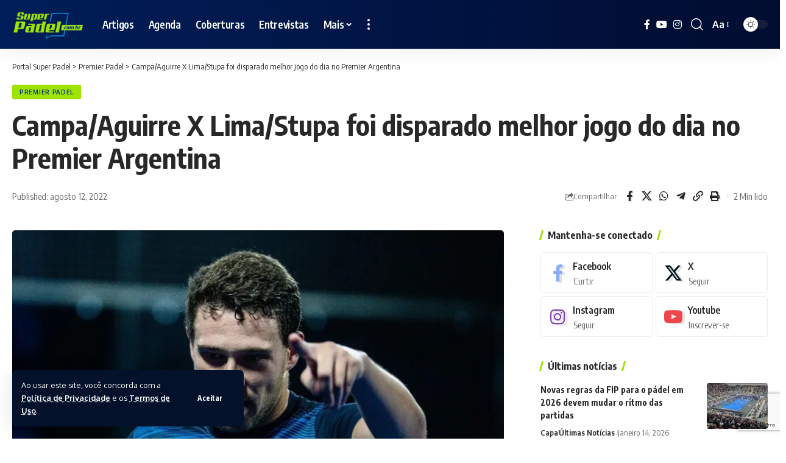

--- FILE ---
content_type: text/html; charset=UTF-8
request_url: https://superpadel.com.br/2022/08/12/campa-aguirre-x-lima-stupa-foi-disparado-melhor-jogo-do-dia-no-premier-argentina/
body_size: 39408
content:
<!DOCTYPE html>
<html lang="pt-BR">
<head>
    <meta charset="UTF-8" />
    <meta http-equiv="X-UA-Compatible" content="IE=edge" />
	<meta name="viewport" content="width=device-width, initial-scale=1.0" />
    <link rel="profile" href="https://gmpg.org/xfn/11" />
	<title>Campa/Aguirre X Lima/Stupa foi disparado melhor jogo do dia no Premier Argentina &#8211; Portal Super Padel</title>
<meta name='robots' content='max-image-preview:large' />

            <script data-no-defer="1" data-ezscrex="false" data-cfasync="false" data-pagespeed-no-defer data-cookieconsent="ignore">
                var ctPublicFunctions = {"_ajax_nonce":"829361aa6e","_rest_nonce":"6dc5387ba1","_ajax_url":"\/wp-admin\/admin-ajax.php","_rest_url":"https:\/\/superpadel.com.br\/wp-json\/","data__cookies_type":"none","data__ajax_type":"rest","data__bot_detector_enabled":1,"data__frontend_data_log_enabled":1,"cookiePrefix":"","wprocket_detected":false,"host_url":"superpadel.com.br","text__ee_click_to_select":"Click to select the whole data","text__ee_original_email":"The complete one is","text__ee_got_it":"Got it","text__ee_blocked":"Blocked","text__ee_cannot_connect":"Cannot connect","text__ee_cannot_decode":"Can not decode email. Unknown reason","text__ee_email_decoder":"CleanTalk email decoder","text__ee_wait_for_decoding":"The magic is on the way!","text__ee_decoding_process":"Please wait a few seconds while we decode the contact data."}
            </script>
        
            <script data-no-defer="1" data-ezscrex="false" data-cfasync="false" data-pagespeed-no-defer data-cookieconsent="ignore">
                var ctPublic = {"_ajax_nonce":"829361aa6e","settings__forms__check_internal":0,"settings__forms__check_external":0,"settings__forms__force_protection":0,"settings__forms__search_test":1,"settings__forms__wc_add_to_cart":0,"settings__data__bot_detector_enabled":1,"settings__sfw__anti_crawler":0,"blog_home":"https:\/\/superpadel.com.br\/","pixel__setting":"3","pixel__enabled":true,"pixel__url":"https:\/\/moderate2-v4.cleantalk.org\/pixel\/54856e69c598974b1fa0ca137900cbd6.gif","data__email_check_before_post":1,"data__email_check_exist_post":1,"data__cookies_type":"none","data__key_is_ok":true,"data__visible_fields_required":true,"wl_brandname":"Anti-Spam by CleanTalk","wl_brandname_short":"CleanTalk","ct_checkjs_key":"87839875d61d52b3641d151a5e1da773b5120a2fa03f372bd0da4a8e8b51d0bf","emailEncoderPassKey":"b0d5a049afd9ba4ab2b1bd61125a1475","bot_detector_forms_excluded":"W10=","advancedCacheExists":false,"varnishCacheExists":false,"wc_ajax_add_to_cart":false}
            </script>
        <link rel='dns-prefetch' href='//fd.cleantalk.org' />
<link rel="alternate" type="application/rss+xml" title="Feed para Portal Super Padel &raquo;" href="https://superpadel.com.br/feed/" />
<link rel="alternate" type="application/rss+xml" title="Feed de comentários para Portal Super Padel &raquo;" href="https://superpadel.com.br/comments/feed/" />
<link rel="alternate" type="text/calendar" title="Portal Super Padel &raquo; do iCal Feed" href="https://superpadel.com.br/agenda/?ical=1" />
<meta name="description" content="Eles estavam “on fire”! Cada comemoração de Lima e Campa ressoava em todos os cantos do Aconcágua Arena. O segundo duelo das oitavas de final da quadra central do Premier Padel colocou os dois brasileiros frente a frente, e foi de tirar o fôlego. Franco Stupaczuk e Pablo Lima enfrentaram Lucas Campagnolo"><link rel="alternate" type="application/rss+xml" title="Feed de comentários para Portal Super Padel &raquo; Campa/Aguirre X Lima/Stupa foi disparado melhor jogo do dia no Premier Argentina" href="https://superpadel.com.br/2022/08/12/campa-aguirre-x-lima-stupa-foi-disparado-melhor-jogo-do-dia-no-premier-argentina/feed/" />
<link rel="alternate" title="oEmbed (JSON)" type="application/json+oembed" href="https://superpadel.com.br/wp-json/oembed/1.0/embed?url=https%3A%2F%2Fsuperpadel.com.br%2F2022%2F08%2F12%2Fcampa-aguirre-x-lima-stupa-foi-disparado-melhor-jogo-do-dia-no-premier-argentina%2F" />
<link rel="alternate" title="oEmbed (XML)" type="text/xml+oembed" href="https://superpadel.com.br/wp-json/oembed/1.0/embed?url=https%3A%2F%2Fsuperpadel.com.br%2F2022%2F08%2F12%2Fcampa-aguirre-x-lima-stupa-foi-disparado-melhor-jogo-do-dia-no-premier-argentina%2F&#038;format=xml" />
<link rel="alternate" type="application/rss+xml" title="Feed de Portal Super Padel &raquo; Story" href="https://superpadel.com.br/web-stories/feed/">			<link rel="pingback" href="https://superpadel.com.br/xmlrpc.php" />
		<script type="application/ld+json">{
    "@context": "https://schema.org",
    "@type": "Organization",
    "legalName": "Portal Super Padel",
    "url": "https://superpadel.com.br/",
    "address": {
        "@type": "PostalAddress",
        "addressLocality": "Cambori\u00fa - SC - Brasil",
        "postalCode": "88348101"
    },
    "email": "contato@superpadel.com.br",
    "contactPoint": {
        "@type": "ContactPoint",
        "telephone": "(47) 99729-2713",
        "contactType": "customer service"
    },
    "logo": "http://superpadel.com.br/wp-content/uploads/2023/04/logo_site2_FULL.png",
    "sameAs": [
        "https://www.facebook.com/portalsuperpadel",
        "https://www.youtube.com/channel/UCUrA2syj5YbNCAXg8kn0f5A",
        "https://www.instagram.com/portalsuperpadel/"
    ]
}</script>
		<!-- This site uses the Google Analytics by MonsterInsights plugin v9.11.1 - Using Analytics tracking - https://www.monsterinsights.com/ -->
							<script src="//www.googletagmanager.com/gtag/js?id=G-BFVH8CZW4D"  data-cfasync="false" data-wpfc-render="false" async></script>
			<script data-cfasync="false" data-wpfc-render="false">
				var mi_version = '9.11.1';
				var mi_track_user = true;
				var mi_no_track_reason = '';
								var MonsterInsightsDefaultLocations = {"page_location":"https:\/\/superpadel.com.br\/2022\/08\/12\/campa-aguirre-x-lima-stupa-foi-disparado-melhor-jogo-do-dia-no-premier-argentina\/"};
								if ( typeof MonsterInsightsPrivacyGuardFilter === 'function' ) {
					var MonsterInsightsLocations = (typeof MonsterInsightsExcludeQuery === 'object') ? MonsterInsightsPrivacyGuardFilter( MonsterInsightsExcludeQuery ) : MonsterInsightsPrivacyGuardFilter( MonsterInsightsDefaultLocations );
				} else {
					var MonsterInsightsLocations = (typeof MonsterInsightsExcludeQuery === 'object') ? MonsterInsightsExcludeQuery : MonsterInsightsDefaultLocations;
				}

								var disableStrs = [
										'ga-disable-G-BFVH8CZW4D',
									];

				/* Function to detect opted out users */
				function __gtagTrackerIsOptedOut() {
					for (var index = 0; index < disableStrs.length; index++) {
						if (document.cookie.indexOf(disableStrs[index] + '=true') > -1) {
							return true;
						}
					}

					return false;
				}

				/* Disable tracking if the opt-out cookie exists. */
				if (__gtagTrackerIsOptedOut()) {
					for (var index = 0; index < disableStrs.length; index++) {
						window[disableStrs[index]] = true;
					}
				}

				/* Opt-out function */
				function __gtagTrackerOptout() {
					for (var index = 0; index < disableStrs.length; index++) {
						document.cookie = disableStrs[index] + '=true; expires=Thu, 31 Dec 2099 23:59:59 UTC; path=/';
						window[disableStrs[index]] = true;
					}
				}

				if ('undefined' === typeof gaOptout) {
					function gaOptout() {
						__gtagTrackerOptout();
					}
				}
								window.dataLayer = window.dataLayer || [];

				window.MonsterInsightsDualTracker = {
					helpers: {},
					trackers: {},
				};
				if (mi_track_user) {
					function __gtagDataLayer() {
						dataLayer.push(arguments);
					}

					function __gtagTracker(type, name, parameters) {
						if (!parameters) {
							parameters = {};
						}

						if (parameters.send_to) {
							__gtagDataLayer.apply(null, arguments);
							return;
						}

						if (type === 'event') {
														parameters.send_to = monsterinsights_frontend.v4_id;
							var hookName = name;
							if (typeof parameters['event_category'] !== 'undefined') {
								hookName = parameters['event_category'] + ':' + name;
							}

							if (typeof MonsterInsightsDualTracker.trackers[hookName] !== 'undefined') {
								MonsterInsightsDualTracker.trackers[hookName](parameters);
							} else {
								__gtagDataLayer('event', name, parameters);
							}
							
						} else {
							__gtagDataLayer.apply(null, arguments);
						}
					}

					__gtagTracker('js', new Date());
					__gtagTracker('set', {
						'developer_id.dZGIzZG': true,
											});
					if ( MonsterInsightsLocations.page_location ) {
						__gtagTracker('set', MonsterInsightsLocations);
					}
										__gtagTracker('config', 'G-BFVH8CZW4D', {"forceSSL":"true","link_attribution":"true"} );
										window.gtag = __gtagTracker;										(function () {
						/* https://developers.google.com/analytics/devguides/collection/analyticsjs/ */
						/* ga and __gaTracker compatibility shim. */
						var noopfn = function () {
							return null;
						};
						var newtracker = function () {
							return new Tracker();
						};
						var Tracker = function () {
							return null;
						};
						var p = Tracker.prototype;
						p.get = noopfn;
						p.set = noopfn;
						p.send = function () {
							var args = Array.prototype.slice.call(arguments);
							args.unshift('send');
							__gaTracker.apply(null, args);
						};
						var __gaTracker = function () {
							var len = arguments.length;
							if (len === 0) {
								return;
							}
							var f = arguments[len - 1];
							if (typeof f !== 'object' || f === null || typeof f.hitCallback !== 'function') {
								if ('send' === arguments[0]) {
									var hitConverted, hitObject = false, action;
									if ('event' === arguments[1]) {
										if ('undefined' !== typeof arguments[3]) {
											hitObject = {
												'eventAction': arguments[3],
												'eventCategory': arguments[2],
												'eventLabel': arguments[4],
												'value': arguments[5] ? arguments[5] : 1,
											}
										}
									}
									if ('pageview' === arguments[1]) {
										if ('undefined' !== typeof arguments[2]) {
											hitObject = {
												'eventAction': 'page_view',
												'page_path': arguments[2],
											}
										}
									}
									if (typeof arguments[2] === 'object') {
										hitObject = arguments[2];
									}
									if (typeof arguments[5] === 'object') {
										Object.assign(hitObject, arguments[5]);
									}
									if ('undefined' !== typeof arguments[1].hitType) {
										hitObject = arguments[1];
										if ('pageview' === hitObject.hitType) {
											hitObject.eventAction = 'page_view';
										}
									}
									if (hitObject) {
										action = 'timing' === arguments[1].hitType ? 'timing_complete' : hitObject.eventAction;
										hitConverted = mapArgs(hitObject);
										__gtagTracker('event', action, hitConverted);
									}
								}
								return;
							}

							function mapArgs(args) {
								var arg, hit = {};
								var gaMap = {
									'eventCategory': 'event_category',
									'eventAction': 'event_action',
									'eventLabel': 'event_label',
									'eventValue': 'event_value',
									'nonInteraction': 'non_interaction',
									'timingCategory': 'event_category',
									'timingVar': 'name',
									'timingValue': 'value',
									'timingLabel': 'event_label',
									'page': 'page_path',
									'location': 'page_location',
									'title': 'page_title',
									'referrer' : 'page_referrer',
								};
								for (arg in args) {
																		if (!(!args.hasOwnProperty(arg) || !gaMap.hasOwnProperty(arg))) {
										hit[gaMap[arg]] = args[arg];
									} else {
										hit[arg] = args[arg];
									}
								}
								return hit;
							}

							try {
								f.hitCallback();
							} catch (ex) {
							}
						};
						__gaTracker.create = newtracker;
						__gaTracker.getByName = newtracker;
						__gaTracker.getAll = function () {
							return [];
						};
						__gaTracker.remove = noopfn;
						__gaTracker.loaded = true;
						window['__gaTracker'] = __gaTracker;
					})();
									} else {
										console.log("");
					(function () {
						function __gtagTracker() {
							return null;
						}

						window['__gtagTracker'] = __gtagTracker;
						window['gtag'] = __gtagTracker;
					})();
									}
			</script>
							<!-- / Google Analytics by MonsterInsights -->
		<style id='wp-img-auto-sizes-contain-inline-css'>
img:is([sizes=auto i],[sizes^="auto," i]){contain-intrinsic-size:3000px 1500px}
/*# sourceURL=wp-img-auto-sizes-contain-inline-css */
</style>
<link rel='stylesheet' id='tribe-events-pro-mini-calendar-block-styles-css' href='https://superpadel.com.br/wp-content/plugins/events-calendar-pro/build/css/tribe-events-pro-mini-calendar-block.css?ver=7.7.11' media='all' />
<link rel='stylesheet' id='tec-variables-skeleton-css' href='https://superpadel.com.br/wp-content/plugins/the-events-calendar/common/build/css/variables-skeleton.css?ver=6.10.0' media='all' />
<link rel='stylesheet' id='tec-variables-full-css' href='https://superpadel.com.br/wp-content/plugins/the-events-calendar/common/build/css/variables-full.css?ver=6.10.0' media='all' />
<link rel='stylesheet' id='tribe-events-v2-virtual-single-block-css' href='https://superpadel.com.br/wp-content/plugins/events-calendar-pro/build/css/events-virtual-single-block.css?ver=7.7.11' media='all' />
<style id='wp-emoji-styles-inline-css'>

	img.wp-smiley, img.emoji {
		display: inline !important;
		border: none !important;
		box-shadow: none !important;
		height: 1em !important;
		width: 1em !important;
		margin: 0 0.07em !important;
		vertical-align: -0.1em !important;
		background: none !important;
		padding: 0 !important;
	}
/*# sourceURL=wp-emoji-styles-inline-css */
</style>
<link rel='stylesheet' id='wp-block-library-css' href='https://superpadel.com.br/wp-includes/css/dist/block-library/style.min.css?ver=6.9' media='all' />
<style id='classic-theme-styles-inline-css'>
/*! This file is auto-generated */
.wp-block-button__link{color:#fff;background-color:#32373c;border-radius:9999px;box-shadow:none;text-decoration:none;padding:calc(.667em + 2px) calc(1.333em + 2px);font-size:1.125em}.wp-block-file__button{background:#32373c;color:#fff;text-decoration:none}
/*# sourceURL=/wp-includes/css/classic-themes.min.css */
</style>
<link rel='stylesheet' id='foxiz-elements-css' href='https://superpadel.com.br/wp-content/plugins/foxiz-core/lib/foxiz-elements/public/style.css?ver=3.0' media='all' />
<style id='global-styles-inline-css'>
:root{--wp--preset--aspect-ratio--square: 1;--wp--preset--aspect-ratio--4-3: 4/3;--wp--preset--aspect-ratio--3-4: 3/4;--wp--preset--aspect-ratio--3-2: 3/2;--wp--preset--aspect-ratio--2-3: 2/3;--wp--preset--aspect-ratio--16-9: 16/9;--wp--preset--aspect-ratio--9-16: 9/16;--wp--preset--color--black: #000000;--wp--preset--color--cyan-bluish-gray: #abb8c3;--wp--preset--color--white: #ffffff;--wp--preset--color--pale-pink: #f78da7;--wp--preset--color--vivid-red: #cf2e2e;--wp--preset--color--luminous-vivid-orange: #ff6900;--wp--preset--color--luminous-vivid-amber: #fcb900;--wp--preset--color--light-green-cyan: #7bdcb5;--wp--preset--color--vivid-green-cyan: #00d084;--wp--preset--color--pale-cyan-blue: #8ed1fc;--wp--preset--color--vivid-cyan-blue: #0693e3;--wp--preset--color--vivid-purple: #9b51e0;--wp--preset--gradient--vivid-cyan-blue-to-vivid-purple: linear-gradient(135deg,rgb(6,147,227) 0%,rgb(155,81,224) 100%);--wp--preset--gradient--light-green-cyan-to-vivid-green-cyan: linear-gradient(135deg,rgb(122,220,180) 0%,rgb(0,208,130) 100%);--wp--preset--gradient--luminous-vivid-amber-to-luminous-vivid-orange: linear-gradient(135deg,rgb(252,185,0) 0%,rgb(255,105,0) 100%);--wp--preset--gradient--luminous-vivid-orange-to-vivid-red: linear-gradient(135deg,rgb(255,105,0) 0%,rgb(207,46,46) 100%);--wp--preset--gradient--very-light-gray-to-cyan-bluish-gray: linear-gradient(135deg,rgb(238,238,238) 0%,rgb(169,184,195) 100%);--wp--preset--gradient--cool-to-warm-spectrum: linear-gradient(135deg,rgb(74,234,220) 0%,rgb(151,120,209) 20%,rgb(207,42,186) 40%,rgb(238,44,130) 60%,rgb(251,105,98) 80%,rgb(254,248,76) 100%);--wp--preset--gradient--blush-light-purple: linear-gradient(135deg,rgb(255,206,236) 0%,rgb(152,150,240) 100%);--wp--preset--gradient--blush-bordeaux: linear-gradient(135deg,rgb(254,205,165) 0%,rgb(254,45,45) 50%,rgb(107,0,62) 100%);--wp--preset--gradient--luminous-dusk: linear-gradient(135deg,rgb(255,203,112) 0%,rgb(199,81,192) 50%,rgb(65,88,208) 100%);--wp--preset--gradient--pale-ocean: linear-gradient(135deg,rgb(255,245,203) 0%,rgb(182,227,212) 50%,rgb(51,167,181) 100%);--wp--preset--gradient--electric-grass: linear-gradient(135deg,rgb(202,248,128) 0%,rgb(113,206,126) 100%);--wp--preset--gradient--midnight: linear-gradient(135deg,rgb(2,3,129) 0%,rgb(40,116,252) 100%);--wp--preset--font-size--small: 13px;--wp--preset--font-size--medium: 20px;--wp--preset--font-size--large: 36px;--wp--preset--font-size--x-large: 42px;--wp--preset--spacing--20: 0.44rem;--wp--preset--spacing--30: 0.67rem;--wp--preset--spacing--40: 1rem;--wp--preset--spacing--50: 1.5rem;--wp--preset--spacing--60: 2.25rem;--wp--preset--spacing--70: 3.38rem;--wp--preset--spacing--80: 5.06rem;--wp--preset--shadow--natural: 6px 6px 9px rgba(0, 0, 0, 0.2);--wp--preset--shadow--deep: 12px 12px 50px rgba(0, 0, 0, 0.4);--wp--preset--shadow--sharp: 6px 6px 0px rgba(0, 0, 0, 0.2);--wp--preset--shadow--outlined: 6px 6px 0px -3px rgb(255, 255, 255), 6px 6px rgb(0, 0, 0);--wp--preset--shadow--crisp: 6px 6px 0px rgb(0, 0, 0);}:where(.is-layout-flex){gap: 0.5em;}:where(.is-layout-grid){gap: 0.5em;}body .is-layout-flex{display: flex;}.is-layout-flex{flex-wrap: wrap;align-items: center;}.is-layout-flex > :is(*, div){margin: 0;}body .is-layout-grid{display: grid;}.is-layout-grid > :is(*, div){margin: 0;}:where(.wp-block-columns.is-layout-flex){gap: 2em;}:where(.wp-block-columns.is-layout-grid){gap: 2em;}:where(.wp-block-post-template.is-layout-flex){gap: 1.25em;}:where(.wp-block-post-template.is-layout-grid){gap: 1.25em;}.has-black-color{color: var(--wp--preset--color--black) !important;}.has-cyan-bluish-gray-color{color: var(--wp--preset--color--cyan-bluish-gray) !important;}.has-white-color{color: var(--wp--preset--color--white) !important;}.has-pale-pink-color{color: var(--wp--preset--color--pale-pink) !important;}.has-vivid-red-color{color: var(--wp--preset--color--vivid-red) !important;}.has-luminous-vivid-orange-color{color: var(--wp--preset--color--luminous-vivid-orange) !important;}.has-luminous-vivid-amber-color{color: var(--wp--preset--color--luminous-vivid-amber) !important;}.has-light-green-cyan-color{color: var(--wp--preset--color--light-green-cyan) !important;}.has-vivid-green-cyan-color{color: var(--wp--preset--color--vivid-green-cyan) !important;}.has-pale-cyan-blue-color{color: var(--wp--preset--color--pale-cyan-blue) !important;}.has-vivid-cyan-blue-color{color: var(--wp--preset--color--vivid-cyan-blue) !important;}.has-vivid-purple-color{color: var(--wp--preset--color--vivid-purple) !important;}.has-black-background-color{background-color: var(--wp--preset--color--black) !important;}.has-cyan-bluish-gray-background-color{background-color: var(--wp--preset--color--cyan-bluish-gray) !important;}.has-white-background-color{background-color: var(--wp--preset--color--white) !important;}.has-pale-pink-background-color{background-color: var(--wp--preset--color--pale-pink) !important;}.has-vivid-red-background-color{background-color: var(--wp--preset--color--vivid-red) !important;}.has-luminous-vivid-orange-background-color{background-color: var(--wp--preset--color--luminous-vivid-orange) !important;}.has-luminous-vivid-amber-background-color{background-color: var(--wp--preset--color--luminous-vivid-amber) !important;}.has-light-green-cyan-background-color{background-color: var(--wp--preset--color--light-green-cyan) !important;}.has-vivid-green-cyan-background-color{background-color: var(--wp--preset--color--vivid-green-cyan) !important;}.has-pale-cyan-blue-background-color{background-color: var(--wp--preset--color--pale-cyan-blue) !important;}.has-vivid-cyan-blue-background-color{background-color: var(--wp--preset--color--vivid-cyan-blue) !important;}.has-vivid-purple-background-color{background-color: var(--wp--preset--color--vivid-purple) !important;}.has-black-border-color{border-color: var(--wp--preset--color--black) !important;}.has-cyan-bluish-gray-border-color{border-color: var(--wp--preset--color--cyan-bluish-gray) !important;}.has-white-border-color{border-color: var(--wp--preset--color--white) !important;}.has-pale-pink-border-color{border-color: var(--wp--preset--color--pale-pink) !important;}.has-vivid-red-border-color{border-color: var(--wp--preset--color--vivid-red) !important;}.has-luminous-vivid-orange-border-color{border-color: var(--wp--preset--color--luminous-vivid-orange) !important;}.has-luminous-vivid-amber-border-color{border-color: var(--wp--preset--color--luminous-vivid-amber) !important;}.has-light-green-cyan-border-color{border-color: var(--wp--preset--color--light-green-cyan) !important;}.has-vivid-green-cyan-border-color{border-color: var(--wp--preset--color--vivid-green-cyan) !important;}.has-pale-cyan-blue-border-color{border-color: var(--wp--preset--color--pale-cyan-blue) !important;}.has-vivid-cyan-blue-border-color{border-color: var(--wp--preset--color--vivid-cyan-blue) !important;}.has-vivid-purple-border-color{border-color: var(--wp--preset--color--vivid-purple) !important;}.has-vivid-cyan-blue-to-vivid-purple-gradient-background{background: var(--wp--preset--gradient--vivid-cyan-blue-to-vivid-purple) !important;}.has-light-green-cyan-to-vivid-green-cyan-gradient-background{background: var(--wp--preset--gradient--light-green-cyan-to-vivid-green-cyan) !important;}.has-luminous-vivid-amber-to-luminous-vivid-orange-gradient-background{background: var(--wp--preset--gradient--luminous-vivid-amber-to-luminous-vivid-orange) !important;}.has-luminous-vivid-orange-to-vivid-red-gradient-background{background: var(--wp--preset--gradient--luminous-vivid-orange-to-vivid-red) !important;}.has-very-light-gray-to-cyan-bluish-gray-gradient-background{background: var(--wp--preset--gradient--very-light-gray-to-cyan-bluish-gray) !important;}.has-cool-to-warm-spectrum-gradient-background{background: var(--wp--preset--gradient--cool-to-warm-spectrum) !important;}.has-blush-light-purple-gradient-background{background: var(--wp--preset--gradient--blush-light-purple) !important;}.has-blush-bordeaux-gradient-background{background: var(--wp--preset--gradient--blush-bordeaux) !important;}.has-luminous-dusk-gradient-background{background: var(--wp--preset--gradient--luminous-dusk) !important;}.has-pale-ocean-gradient-background{background: var(--wp--preset--gradient--pale-ocean) !important;}.has-electric-grass-gradient-background{background: var(--wp--preset--gradient--electric-grass) !important;}.has-midnight-gradient-background{background: var(--wp--preset--gradient--midnight) !important;}.has-small-font-size{font-size: var(--wp--preset--font-size--small) !important;}.has-medium-font-size{font-size: var(--wp--preset--font-size--medium) !important;}.has-large-font-size{font-size: var(--wp--preset--font-size--large) !important;}.has-x-large-font-size{font-size: var(--wp--preset--font-size--x-large) !important;}
:where(.wp-block-post-template.is-layout-flex){gap: 1.25em;}:where(.wp-block-post-template.is-layout-grid){gap: 1.25em;}
:where(.wp-block-term-template.is-layout-flex){gap: 1.25em;}:where(.wp-block-term-template.is-layout-grid){gap: 1.25em;}
:where(.wp-block-columns.is-layout-flex){gap: 2em;}:where(.wp-block-columns.is-layout-grid){gap: 2em;}
:root :where(.wp-block-pullquote){font-size: 1.5em;line-height: 1.6;}
/*# sourceURL=global-styles-inline-css */
</style>
<link rel='stylesheet' id='cleantalk-public-css-css' href='https://superpadel.com.br/wp-content/plugins/cleantalk-spam-protect/css/cleantalk-public.min.css?ver=6.70.1_1766161966' media='all' />
<link rel='stylesheet' id='cleantalk-email-decoder-css-css' href='https://superpadel.com.br/wp-content/plugins/cleantalk-spam-protect/css/cleantalk-email-decoder.min.css?ver=6.70.1_1766161966' media='all' />
<link rel='stylesheet' id='contact-form-7-css' href='https://superpadel.com.br/wp-content/plugins/contact-form-7/includes/css/styles.css?ver=6.1.4' media='all' />
<link rel='stylesheet' id='tribe-events-v2-single-skeleton-css' href='https://superpadel.com.br/wp-content/plugins/the-events-calendar/build/css/tribe-events-single-skeleton.css?ver=6.15.12.2' media='all' />
<link rel='stylesheet' id='tribe-events-v2-single-skeleton-full-css' href='https://superpadel.com.br/wp-content/plugins/the-events-calendar/build/css/tribe-events-single-full.css?ver=6.15.12.2' media='all' />
<link rel='stylesheet' id='tec-events-elementor-widgets-base-styles-css' href='https://superpadel.com.br/wp-content/plugins/the-events-calendar/build/css/integrations/plugins/elementor/widgets/widget-base.css?ver=6.15.12.2' media='all' />
<link rel='stylesheet' id='rt-team-css-css' href='https://superpadel.com.br/wp-content/plugins/tlp-team/assets/css/tlpteam.css?ver=5.0.11' media='all' />
<link rel='stylesheet' id='tlp-el-team-css-css' href='https://superpadel.com.br/wp-content/plugins/tlp-team/assets/css/tlp-el-team.min.css?ver=5.0.11' media='all' />
<link rel='stylesheet' id='elementor-frontend-css' href='https://superpadel.com.br/wp-content/plugins/elementor/assets/css/frontend.min.css?ver=3.34.1' media='all' />
<link rel='stylesheet' id='eael-general-css' href='https://superpadel.com.br/wp-content/plugins/essential-addons-for-elementor-lite/assets/front-end/css/view/general.min.css?ver=6.5.7' media='all' />
<link rel='stylesheet' id='foxiz-font-css' href='https://fonts.googleapis.com/css?family=Oxygen%3A400%2C700%7CEncode+Sans+Condensed%3A400%2C500%2C600%2C700%2C800&#038;ver=2.6.5' media='all' />
<link rel='stylesheet' id='font-awesome-css' href='https://superpadel.com.br/wp-content/themes/foxiz/assets/css/font-awesome.css?ver=6.1.1' media='all' />
<link rel='stylesheet' id='foxiz-main-css' href='https://superpadel.com.br/wp-content/themes/foxiz/assets/css/main.css?ver=2.6.5' media='all' />
<style id='foxiz-main-inline-css'>
:root {--g-color :#9fe300;--g-color-90 :#9fe300e6;--dark-accent :#04112b;--dark-accent-90 :#04112be6;--dark-accent-0 :#04112b00;--indicator-bg-from :#9fe300;--indicator-bg-to :#008bd2;}[data-theme="dark"], .light-scheme {--g-color :#9fe300;--g-color-90 :#9fe300e6;--dark-accent :#04112b;--dark-accent-90 :#04112be6;--dark-accent-0 :#04112b00;}.is-hd-1, .is-hd-2, .is-hd-3 {--nav-bg: #001e59;--nav-bg-from: #001e59;--nav-bg-to: #010c30;--nav-bg-glass: #001e59bb;--nav-bg-glass-from: #001e59bb;--nav-bg-glass-to: #010c30bb;--nav-color :#ffffff;--nav-color-10 :#ffffff1a;--nav-height :80px;}[data-theme="dark"].is-hd-4 {--nav-bg: #191c20;--nav-bg-from: #191c20;--nav-bg-to: #191c20;--nav-bg-glass: #191c2011;--nav-bg-glass-from: #191c2011;--nav-bg-glass-to: #191c2011;}.p-category {--cat-fcolor : #073591;}[data-theme="dark"] .p-category, .light-scheme .p-category, [data-theme="dark"] .meta-tax, .light-scheme .meta-tax {--cat-fcolor : #ffffff;}:root {--top-site-bg :#170426;--topad-spacing :15px;--hyperlink-line-color :var(--g-color);--flogo-height :80px;--s-content-width : 760px;--max-width-wo-sb : 840px;--s10-feat-ratio :45%;--s11-feat-ratio :45%;--login-popup-w : 350px;}[data-theme="dark"], .light-scheme {--top-site-bg :#00052b; }.search-header:before { background-repeat : no-repeat;background-size : cover;background-image : url(https://foxiz.themeruby.com/default/wp-content/uploads/sites/2/2021/09/search-bg.jpg);background-attachment : scroll;background-position : center center;}[data-theme="dark"] .search-header:before { background-repeat : no-repeat;background-size : cover;background-image : url(https://foxiz.themeruby.com/default/wp-content/uploads/sites/2/2021/09/search-bgd.jpg);background-attachment : scroll;background-position : center center;}.footer-has-bg { background-color : #00000007;}[data-theme="dark"] .footer-has-bg { background-color : #16181c;}.top-site-ad .ad-image { max-width: 1280px; }.yes-hd-transparent .top-site-ad {--top-site-bg :#00052b;}#amp-mobile-version-switcher { display: none; }.entry-title.is-p-protected a:before { content: "EXCLUSIVO";display: inline-block; }
/*# sourceURL=foxiz-main-inline-css */
</style>
<link rel='stylesheet' id='foxiz-print-css' href='https://superpadel.com.br/wp-content/themes/foxiz/assets/css/print.css?ver=2.6.5' media='all' />
<link rel='stylesheet' id='foxiz-style-css' href='https://superpadel.com.br/wp-content/themes/foxiz/style.css?ver=2.6.5' media='all' />
<link rel='stylesheet' id='wpr-text-animations-css-css' href='https://superpadel.com.br/wp-content/plugins/royal-elementor-addons/assets/css/lib/animations/text-animations.min.css?ver=1.7.1045' media='all' />
<link rel='stylesheet' id='wpr-addons-css-css' href='https://superpadel.com.br/wp-content/plugins/royal-elementor-addons/assets/css/frontend.min.css?ver=1.7.1045' media='all' />
<link rel='stylesheet' id='font-awesome-5-all-css' href='https://superpadel.com.br/wp-content/plugins/elementor/assets/lib/font-awesome/css/all.min.css?ver=6.5.7' media='all' />
<script data-cfasync="false" src="https://superpadel.com.br/wp-includes/js/jquery/jquery.min.js?ver=3.7.1" id="jquery-core-js"></script>
<script data-cfasync="false" src="https://superpadel.com.br/wp-includes/js/jquery/jquery-migrate.min.js?ver=3.4.1" id="jquery-migrate-js"></script>
<script id="post-views-counter-frontend-js-before">
var pvcArgsFrontend = {"mode":"js","postID":5705,"requestURL":"https:\/\/superpadel.com.br\/wp-admin\/admin-ajax.php","nonce":"9732a136ea","dataStorage":"cookies","multisite":false,"path":"\/","domain":""};

//# sourceURL=post-views-counter-frontend-js-before
</script>
<script src="https://superpadel.com.br/wp-content/plugins/post-views-counter/js/frontend.js?ver=1.7.0" id="post-views-counter-frontend-js"></script>
<script src="https://superpadel.com.br/wp-content/plugins/google-analytics-for-wordpress/assets/js/frontend-gtag.min.js?ver=9.11.1" id="monsterinsights-frontend-script-js" async data-wp-strategy="async"></script>
<script data-cfasync="false" data-wpfc-render="false" id='monsterinsights-frontend-script-js-extra'>var monsterinsights_frontend = {"js_events_tracking":"true","download_extensions":"doc,pdf,ppt,zip,xls,docx,pptx,xlsx","inbound_paths":"[]","home_url":"https:\/\/superpadel.com.br","hash_tracking":"false","v4_id":"G-BFVH8CZW4D"};</script>
<script src="https://superpadel.com.br/wp-content/plugins/cleantalk-spam-protect/js/apbct-public-bundle.min.js?ver=6.70.1_1766161966" id="apbct-public-bundle.min-js-js"></script>
<script src="https://fd.cleantalk.org/ct-bot-detector-wrapper.js?ver=6.70.1" id="ct_bot_detector-js" defer data-wp-strategy="defer"></script>
<script src="https://superpadel.com.br/wp-content/themes/foxiz/assets/js/highlight-share.js?ver=1" id="highlight-share-js"></script>
<link rel="https://api.w.org/" href="https://superpadel.com.br/wp-json/" /><link rel="alternate" title="JSON" type="application/json" href="https://superpadel.com.br/wp-json/wp/v2/posts/5705" /><link rel="EditURI" type="application/rsd+xml" title="RSD" href="https://superpadel.com.br/xmlrpc.php?rsd" />
<meta name="generator" content="WordPress 6.9" />
<link rel="canonical" href="https://superpadel.com.br/2022/08/12/campa-aguirre-x-lima-stupa-foi-disparado-melhor-jogo-do-dia-no-premier-argentina/" />
<link rel='shortlink' href='https://superpadel.com.br/?p=5705' />
<!-- HFCM by 99 Robots - Snippet # 2: MailChimp Caps Store -->
<script id="mcjs">!function(c,h,i,m,p){m=c.createElement(h),p=c.getElementsByTagName(h)[0],m.async=1,m.src=i,p.parentNode.insertBefore(m,p)}(document,"script","https://chimpstatic.com/mcjs-connected/js/users/c90b6c477e88dfe8751ef47f1/f5d27d91e5c0a512135e22caa.js");</script>
<!-- /end HFCM by 99 Robots -->
<meta name="tec-api-version" content="v1"><meta name="tec-api-origin" content="https://superpadel.com.br"><link rel="alternate" href="https://superpadel.com.br/wp-json/tribe/events/v1/" /><style type="text/css" id="tve_global_variables">:root{--tcb-background-author-image:url(https://secure.gravatar.com/avatar/2ae635880d8c0e7dea8aa60750e1f711b540592325eb27ea5bade33d2de64856?s=256&d=mm&r=g);--tcb-background-user-image:url();--tcb-background-featured-image-thumbnail:url(https://superpadel.com.br/wp-content/uploads/2022/08/298821550_357564176544357_7259791798952038859_n.jpg);}</style><meta name="generator" content="Elementor 3.34.1; features: additional_custom_breakpoints; settings: css_print_method-external, google_font-enabled, font_display-swap">
<meta property="fb:app_id" content="2129547094101852" /><script type="application/ld+json">{
    "@context": "https://schema.org",
    "@type": "WebSite",
    "@id": "https://superpadel.com.br/#website",
    "url": "https://superpadel.com.br/",
    "name": "Portal Super Padel",
    "potentialAction": {
        "@type": "SearchAction",
        "target": "https://superpadel.com.br/?s={search_term_string}",
        "query-input": "required name=search_term_string"
    }
}</script>
			<style>
				.e-con.e-parent:nth-of-type(n+4):not(.e-lazyloaded):not(.e-no-lazyload),
				.e-con.e-parent:nth-of-type(n+4):not(.e-lazyloaded):not(.e-no-lazyload) * {
					background-image: none !important;
				}
				@media screen and (max-height: 1024px) {
					.e-con.e-parent:nth-of-type(n+3):not(.e-lazyloaded):not(.e-no-lazyload),
					.e-con.e-parent:nth-of-type(n+3):not(.e-lazyloaded):not(.e-no-lazyload) * {
						background-image: none !important;
					}
				}
				@media screen and (max-height: 640px) {
					.e-con.e-parent:nth-of-type(n+2):not(.e-lazyloaded):not(.e-no-lazyload),
					.e-con.e-parent:nth-of-type(n+2):not(.e-lazyloaded):not(.e-no-lazyload) * {
						background-image: none !important;
					}
				}
			</style>
			<script type="application/ld+json">{
    "@context": "https://schema.org",
    "@type": "Article",
    "headline": "Campa/Aguirre X Lima/Stupa foi disparado melhor jogo do dia no Premier Argentina",
    "description": "Eles estavam \u201con fire\u201d! Cada comemora\u00e7\u00e3o de Lima e Campa ressoava em todos os cantos do Aconc\u00e1gua Arena. O segundo duelo das oitavas de final da quadra central do Premier Padel colocou os dois brasileiros frente a frente, e foi de tirar o f\u00f4lego. Franco Stupaczuk e Pablo Lima enfrentaram Lucas Campagnolo",
    "mainEntityOfPage": {
        "@type": "WebPage",
        "@id": "https://superpadel.com.br/2022/08/12/campa-aguirre-x-lima-stupa-foi-disparado-melhor-jogo-do-dia-no-premier-argentina/"
    },
    "author": {
        "@type": "Person",
        "name": "Maycon Henschel",
        "url": "https://superpadel.com.br/author/henschel/"
    },
    "publisher": {
        "@type": "Organization",
        "name": "Portal Super Padel",
        "url": "https://superpadel.com.br/",
        "logo": {
            "@type": "ImageObject",
            "url": "http://superpadel.com.br/wp-content/uploads/2023/04/logo_site2_FULL.png"
        }
    },
    "dateModified": "2022-08-13T16:34:12-03:00",
    "datePublished": "2022-08-12T00:06:28-03:00",
    "image": {
        "@type": "ImageObject",
        "url": "https://superpadel.com.br/wp-content/uploads/2022/08/298821550_357564176544357_7259791798952038859_n.jpg",
        "width": "1080",
        "height": "720"
    },
    "commentCount": 0,
    "articleSection": [
        "Premier Padel"
    ]
}</script>
<meta property="og:description" content="Eles estavam “on fire”! Cada comemoração de Lima e Campa ressoava em todos os cantos do Aconcágua Arena. O segundo duelo das oitavas de final da quadra central do Premier Padel colocou os dois bras…"/>
<meta property="og:site_name" content="Portal Super Padel"/>
<meta property="og:locale" content="pt-BR"/>
<meta property="fb:facebook_app_id" content=""/>
<meta property="og:type" content="article"/>
<meta property="og:title" content="Campa/Aguirre X Lima/Stupa foi disparado melhor jogo do dia no Premier Argentina"/>
<meta property="og:url" content="https://superpadel.com.br/2022/08/12/campa-aguirre-x-lima-stupa-foi-disparado-melhor-jogo-do-dia-no-premier-argentina/"/>
<meta property="og:image" content="https://superpadel.com.br/wp-content/uploads/2022/08/298821550_357564176544357_7259791798952038859_n.jpg"/>
<meta property="og:image:width" content="1080"/>
<meta property="og:image:height" content="720"/>
<meta property="article:published_time" content="2022-08-12T00:06:28-03:00"/>
<meta property="article:modified_time" content="2022-08-13T16:34:12-03:00"/>
<meta name="author" content="Maycon Henschel"/>
<meta property="article:author" content="https://www.facebook.com/henschelmaycon/"/>
<meta name="twitter:card" content="summary_large_image"/>
<meta name="twitter:creator" content="@"/>
<meta name="twitter:label1" content="Written by"/>
<meta name="twitter:data1" content="Maycon Henschel"/>
<meta name="twitter:label2" content="Est. reading time"/>
<meta name="twitter:data2" content="2 minutes"/>
<meta property="og:image:secure_url" content="https://superpadel.com.br/wp-content/uploads/2022/08/298821550_357564176544357_7259791798952038859_n.jpg"/>
<script type="application/ld+json">{"@context":"http://schema.org","@type":"BreadcrumbList","itemListElement":[{"@type":"ListItem","position":3,"item":{"@id":"https://superpadel.com.br/2022/08/12/campa-aguirre-x-lima-stupa-foi-disparado-melhor-jogo-do-dia-no-premier-argentina/","name":"Campa/Aguirre X Lima/Stupa foi disparado melhor jogo do dia no Premier Argentina"}},{"@type":"ListItem","position":2,"item":{"@id":"https://superpadel.com.br/category/premier-padel/","name":"Premier Padel"}},{"@type":"ListItem","position":1,"item":{"@id":"https://superpadel.com.br","name":"Portal Super Padel"}}]}</script>
<style type="text/css" id="thrive-default-styles"></style><link rel="icon" href="https://superpadel.com.br/wp-content/uploads/2022/04/cropped-icon2-32x32.png" sizes="32x32" />
<link rel="icon" href="https://superpadel.com.br/wp-content/uploads/2022/04/cropped-icon2-192x192.png" sizes="192x192" />
<link rel="apple-touch-icon" href="https://superpadel.com.br/wp-content/uploads/2022/04/cropped-icon2-180x180.png" />
<meta name="msapplication-TileImage" content="https://superpadel.com.br/wp-content/uploads/2022/04/cropped-icon2-270x270.png" />
<style id="wpr_lightbox_styles">
				.lg-backdrop {
					background-color: rgba(0,0,0,0.6) !important;
				}
				.lg-toolbar,
				.lg-dropdown {
					background-color: rgba(0,0,0,0.8) !important;
				}
				.lg-dropdown:after {
					border-bottom-color: rgba(0,0,0,0.8) !important;
				}
				.lg-sub-html {
					background-color: rgba(0,0,0,0.8) !important;
				}
				.lg-thumb-outer,
				.lg-progress-bar {
					background-color: #444444 !important;
				}
				.lg-progress {
					background-color: #a90707 !important;
				}
				.lg-icon {
					color: #efefef !important;
					font-size: 20px !important;
				}
				.lg-icon.lg-toogle-thumb {
					font-size: 24px !important;
				}
				.lg-icon:hover,
				.lg-dropdown-text:hover {
					color: #ffffff !important;
				}
				.lg-sub-html,
				.lg-dropdown-text {
					color: #efefef !important;
					font-size: 14px !important;
				}
				#lg-counter {
					color: #efefef !important;
					font-size: 14px !important;
				}
				.lg-prev,
				.lg-next {
					font-size: 35px !important;
				}

				/* Defaults */
				.lg-icon {
				background-color: transparent !important;
				}

				#lg-counter {
				opacity: 0.9;
				}

				.lg-thumb-outer {
				padding: 0 10px;
				}

				.lg-thumb-item {
				border-radius: 0 !important;
				border: none !important;
				opacity: 0.5;
				}

				.lg-thumb-item.active {
					opacity: 1;
				}
	         </style></head>
<body class="wp-singular post-template-default single single-post postid-5705 single-format-standard wp-embed-responsive wp-theme-foxiz tribe-no-js elementor-default elementor-kit-6 menu-ani-1 hover-ani-1 btn-ani-1 btn-transform-1 is-rm-1 lmeta-dot loader-1 dark-sw-1 mtax-1 is-hd-1 is-standard-1 is-mstick yes-tstick is-backtop none-m-backtop  is-mstick is-smart-sticky" data-theme="default">
		<script>
			(function () {
				const yesStorage = () => {
					let storage;
					try {
						storage = window['localStorage'];
						storage.setItem('__rbStorageSet', 'x');
						storage.removeItem('__rbStorageSet');
						return true;
					} catch {
						return false;
					}
				};
				let currentMode = null;
				const darkModeID = 'RubyDarkMode';
								currentMode = yesStorage() ? localStorage.getItem(darkModeID) || null : 'default';
				if (!currentMode) {
										currentMode = 'default';
					yesStorage() && localStorage.setItem(darkModeID, 'default');
									}
				document.body.setAttribute('data-theme', currentMode === 'dark' ? 'dark' : 'default');
							})();
		</script>
		<div class="site-outer">
			<div id="site-header" class="header-wrap rb-section header-set-1 header-1 header-wrapper style-shadow">
			<aside id="rb-privacy" class="privacy-bar privacy-left"><div class="privacy-inner"><div class="privacy-content">Ao usar este site, você concorda com a <a href="#">Política de Privacidade</a> e os <a href="#">Termos de Uso</a>.</div><div class="privacy-dismiss"><a id="privacy-trigger" href="#" class="privacy-dismiss-btn is-btn"><span>Aceitar</span></a></div></div></aside>		<div class="reading-indicator"><span id="reading-progress"></span></div>
					<div id="navbar-outer" class="navbar-outer">
				<div id="sticky-holder" class="sticky-holder">
					<div class="navbar-wrap">
						<div class="rb-container edge-padding">
							<div class="navbar-inner">
								<div class="navbar-left">
											<div class="logo-wrap is-image-logo site-branding">
			<a href="https://superpadel.com.br/" class="logo" title="Portal Super Padel">
				<img class="logo-default" data-mode="default" height="155" width="300" src="http://superpadel.com.br/wp-content/uploads/2023/04/logo_site2_FULL.png" alt="Portal Super Padel" decoding="async" loading="eager"><img class="logo-dark" data-mode="dark" height="155" width="300" src="http://superpadel.com.br/wp-content/uploads/2023/04/logo_site2_FULL.png" alt="Portal Super Padel" decoding="async" loading="eager"><img class="logo-transparent" height="155" width="299" src="http://superpadel.com.br/wp-content/uploads/2023/04/logo_site3_FULL.png" alt="Portal Super Padel" decoding="async" loading="eager">			</a>
		</div>
				<nav id="site-navigation" class="main-menu-wrap" aria-label="main menu"><ul id="menu-menu-principal" class="main-menu rb-menu large-menu" itemscope itemtype="https://www.schema.org/SiteNavigationElement"><li id="menu-item-9686" class="menu-item menu-item-type-taxonomy menu-item-object-category menu-item-9686"><a href="https://superpadel.com.br/category/artigos/"><span>Artigos</span></a></li>
<li id="menu-item-4252" class="menu-item menu-item-type-custom menu-item-object-custom menu-item-4252"><a href="http://superpadel.com.br/agenda"><span>Agenda</span></a></li>
<li id="menu-item-9687" class="menu-item menu-item-type-taxonomy menu-item-object-category menu-item-9687"><a href="https://superpadel.com.br/category/coberturas/"><span>Coberturas</span></a></li>
<li id="menu-item-17440" class="menu-item menu-item-type-taxonomy menu-item-object-category menu-item-17440"><a href="https://superpadel.com.br/category/entrevistas/"><span>Entrevistas</span></a></li>
<li id="menu-item-9684" class="menu-item menu-item-type-custom menu-item-object-custom menu-item-has-children menu-item-9684"><a href="#"><span>Mais</span></a>
<ul class="sub-menu">
	<li id="menu-item-8161" class="menu-item menu-item-type-custom menu-item-object-custom menu-item-8161"><a href="https://portal.superpadel.com.br/"><span>Clubes de Padel</span></a></li>
	<li id="menu-item-9675" class="menu-item menu-item-type-post_type menu-item-object-page menu-item-9675"><a href="https://superpadel.com.br/atletas/"><span>Atletas</span></a></li>
	<li id="menu-item-9680" class="menu-item menu-item-type-post_type menu-item-object-page menu-item-9680"><a href="https://superpadel.com.br/calculadora/"><span>Calculadora</span></a></li>
	<li id="menu-item-9685" class="menu-item menu-item-type-custom menu-item-object-custom menu-item-9685"><a href="https://portal.superpadel.com.br/planos/"><span>Planos para Clubes</span></a></li>
	<li id="menu-item-9678" class="menu-item menu-item-type-custom menu-item-object-custom menu-item-9678"><a href="https://henscheldesign.com.br/"><span>Agência de Marketing</span></a></li>
	<li id="menu-item-9683" class="menu-item menu-item-type-post_type menu-item-object-page menu-item-9683"><a href="https://superpadel.com.br/contato/"><span>Fale Conosco</span></a></li>
</ul>
</li>
</ul></nav>
				<div class="more-section-outer menu-has-child-flex menu-has-child-mega-columns layout-col-3">
			<a class="more-trigger icon-holder" href="#" data-title="Mais" aria-label="more">
				<span class="dots-icon"><span></span><span></span><span></span></span> </a>
			<div id="rb-more" class="more-section flex-dropdown">
				<div class="more-section-inner">
					<div class="more-content">
								<div class="header-search-form is-form-layout">
							<span class="h5">Busca</span>
			<form method="get" action="https://superpadel.com.br/" class="rb-search-form"  data-search="post" data-limit="0" data-follow="0" data-tax="category" data-dsource="0"  data-ptype=""><div class="search-form-inner"><span class="search-icon"><i class="rbi rbi-search" aria-hidden="true"></i></span><span class="search-text"><input type="text" class="field" placeholder="Search Headlines, News..." value="" name="s"/></span><span class="rb-search-submit"><input type="submit" value="Procurar"/><i class="rbi rbi-cright" aria-hidden="true"></i></span></div></form>		</div>
									<div class="mega-columns">
								<div class="more-col"><div id="nav_menu-2" class="rb-section clearfix widget_nav_menu"><div class="block-h widget-heading heading-layout-10"><div class="heading-inner"><h5 class="heading-title"><span>Acesso Rápido</span></h5></div></div><div class="menu-menu-principal-container"><ul id="menu-menu-principal-1" class="menu"><li class="menu-item menu-item-type-taxonomy menu-item-object-category menu-item-9686"><a href="https://superpadel.com.br/category/artigos/"><span>Artigos</span></a></li>
<li class="menu-item menu-item-type-custom menu-item-object-custom menu-item-4252"><a href="http://superpadel.com.br/agenda"><span>Agenda</span></a></li>
<li class="menu-item menu-item-type-taxonomy menu-item-object-category menu-item-9687"><a href="https://superpadel.com.br/category/coberturas/"><span>Coberturas</span></a></li>
<li class="menu-item menu-item-type-taxonomy menu-item-object-category menu-item-17440"><a href="https://superpadel.com.br/category/entrevistas/"><span>Entrevistas</span></a></li>
<li class="menu-item menu-item-type-custom menu-item-object-custom menu-item-has-children menu-item-9684"><a href="#"><span>Mais</span></a>
<ul class="sub-menu">
	<li class="menu-item menu-item-type-custom menu-item-object-custom menu-item-8161"><a href="https://portal.superpadel.com.br/"><span>Clubes de Padel</span></a></li>
	<li class="menu-item menu-item-type-post_type menu-item-object-page menu-item-9675"><a href="https://superpadel.com.br/atletas/"><span>Atletas</span></a></li>
	<li class="menu-item menu-item-type-post_type menu-item-object-page menu-item-9680"><a href="https://superpadel.com.br/calculadora/"><span>Calculadora</span></a></li>
	<li class="menu-item menu-item-type-custom menu-item-object-custom menu-item-9685"><a href="https://portal.superpadel.com.br/planos/"><span>Planos para Clubes</span></a></li>
	<li class="menu-item menu-item-type-custom menu-item-object-custom menu-item-9678"><a href="https://henscheldesign.com.br/"><span>Agência de Marketing</span></a></li>
	<li class="menu-item menu-item-type-post_type menu-item-object-page menu-item-9683"><a href="https://superpadel.com.br/contato/"><span>Fale Conosco</span></a></li>
</ul>
</li>
</ul></div></div></div><div class="more-col"><div id="nav_menu-4" class="rb-section clearfix widget_nav_menu"><div class="block-h widget-heading heading-layout-10"><div class="heading-inner"><h5 class="heading-title"><span>Interesses</span></h5></div></div><div class="menu-menu-categorias-container"><ul id="menu-menu-categorias" class="menu"><li id="menu-item-4257" class="menu-item menu-item-type-taxonomy menu-item-object-category current-post-ancestor current-menu-parent current-post-parent menu-item-4257"><a href="https://superpadel.com.br/category/premier-padel/"><span>Premier Padel</span></a></li>
<li id="menu-item-4254" class="menu-item menu-item-type-taxonomy menu-item-object-category menu-item-4254"><a href="https://superpadel.com.br/category/bpt/"><span>Brasil Padel Tour</span></a></li>
<li id="menu-item-4256" class="menu-item menu-item-type-taxonomy menu-item-object-category menu-item-4256"><a href="https://superpadel.com.br/category/fip/"><span>FIP</span></a></li>
<li id="menu-item-10334" class="menu-item menu-item-type-taxonomy menu-item-object-category menu-item-10334"><a href="https://superpadel.com.br/category/ppl/"><span>Pro Padel League</span></a></li>
<li id="menu-item-4253" class="menu-item menu-item-type-taxonomy menu-item-object-category menu-item-4253"><a href="https://superpadel.com.br/category/a1/"><span>A1 Padel</span></a></li>
<li id="menu-item-11060" class="menu-item menu-item-type-taxonomy menu-item-object-category menu-item-11060"><a href="https://superpadel.com.br/category/wpl/"><span>World Padel League</span></a></li>
<li id="menu-item-9689" class="menu-item menu-item-type-taxonomy menu-item-object-category menu-item-9689"><a href="https://superpadel.com.br/category/brasileiro/"><span>Campeonato Brasileiro</span></a></li>
<li id="menu-item-9688" class="menu-item menu-item-type-taxonomy menu-item-object-category menu-item-9688"><a href="https://superpadel.com.br/category/duplas/"><span>Duplas</span></a></li>
<li id="menu-item-9713" class="menu-item menu-item-type-taxonomy menu-item-object-category menu-item-9713"><a href="https://superpadel.com.br/category/eventos/"><span>Eventos</span></a></li>
</ul></div></div></div>							</div>
											</div>
											<div class="collapse-footer">
															<div class="collapse-footer-menu"></div>
															<div class="collapse-copyright">© 2022 Super Padel. Desenvolvido por <a href="https://www.henscheldesign.com.br/">  Henschel Design</a>. Todos os direitos reservados.</div>
													</div>
									</div>
			</div>
		</div>
				<div id="s-title-sticky" class="s-title-sticky">
			<div class="s-title-sticky-left">
				<span class="sticky-title-label">Leitura:</span>
				<span class="h4 sticky-title">Campa/Aguirre X Lima/Stupa foi disparado melhor jogo do dia no Premier Argentina</span>
			</div>
					<div class="sticky-share-list">
			<div class="t-shared-header meta-text">
				<i class="rbi rbi-share" aria-hidden="true"></i>					<span class="share-label">Compartilhar</span>			</div>
			<div class="sticky-share-list-items effect-fadeout is-color">			<a class="share-action share-trigger icon-facebook" aria-label="Share on Facebook" href="https://www.facebook.com/sharer.php?u=https%3A%2F%2Fsuperpadel.com.br%2F2022%2F08%2F12%2Fcampa-aguirre-x-lima-stupa-foi-disparado-melhor-jogo-do-dia-no-premier-argentina%2F" data-title="Facebook" data-gravity=n  rel="nofollow"><i class="rbi rbi-facebook" aria-hidden="true"></i></a>
				<a class="share-action share-trigger icon-twitter" aria-label="Share on X" href="https://twitter.com/intent/tweet?text=Campa%2FAguirre+X+Lima%2FStupa+foi+disparado+melhor+jogo+do+dia+no+Premier+Argentina&amp;url=https%3A%2F%2Fsuperpadel.com.br%2F2022%2F08%2F12%2Fcampa-aguirre-x-lima-stupa-foi-disparado-melhor-jogo-do-dia-no-premier-argentina%2F&amp;via=" data-title="X" data-gravity=n  rel="nofollow">
			<i class="rbi rbi-twitter" aria-hidden="true"></i></a>
					<a class="share-action icon-whatsapp is-web" aria-label="Share on Whatsapp" href="https://web.whatsapp.com/send?text=Campa%2FAguirre+X+Lima%2FStupa+foi+disparado+melhor+jogo+do+dia+no+Premier+Argentina &#9758; https%3A%2F%2Fsuperpadel.com.br%2F2022%2F08%2F12%2Fcampa-aguirre-x-lima-stupa-foi-disparado-melhor-jogo-do-dia-no-premier-argentina%2F" target="_blank" data-title="WhatsApp" data-gravity=n  rel="nofollow"><i class="rbi rbi-whatsapp" aria-hidden="true"></i></a>
			<a class="share-action icon-whatsapp is-mobile" aria-label="Share on Whatsapp" href="whatsapp://send?text=Campa%2FAguirre+X+Lima%2FStupa+foi+disparado+melhor+jogo+do+dia+no+Premier+Argentina &#9758; https%3A%2F%2Fsuperpadel.com.br%2F2022%2F08%2F12%2Fcampa-aguirre-x-lima-stupa-foi-disparado-melhor-jogo-do-dia-no-premier-argentina%2F" target="_blank" data-title="WhatsApp" data-gravity=n  rel="nofollow"><i class="rbi rbi-whatsapp" aria-hidden="true"></i></a>
					<a class="share-action share-trigger icon-telegram" aria-label="Share on Telegram" href="https://t.me/share/?url=https%3A%2F%2Fsuperpadel.com.br%2F2022%2F08%2F12%2Fcampa-aguirre-x-lima-stupa-foi-disparado-melhor-jogo-do-dia-no-premier-argentina%2F&amp;text=Campa%2FAguirre+X+Lima%2FStupa+foi+disparado+melhor+jogo+do+dia+no+Premier+Argentina" data-title="Telegram" data-gravity=n  rel="nofollow"><i class="rbi rbi-telegram" aria-hidden="true"></i></a>
					<a class="share-action icon-email" aria-label="Email" href="mailto:?subject=Campa/Aguirre X Lima/Stupa foi disparado melhor jogo do dia no Premier Argentina | Portal Super Padel&body=I found this article interesting and thought of sharing it with you. Check it out:%0A%0Ahttps%3A%2F%2Fsuperpadel.com.br%2F2022%2F08%2F12%2Fcampa-aguirre-x-lima-stupa-foi-disparado-melhor-jogo-do-dia-no-premier-argentina%2F" data-title="Email" data-gravity=n  rel="nofollow">
			<i class="rbi rbi-email" aria-hidden="true"></i></a>
					<a class="share-action icon-copy copy-trigger" aria-label="Copy Link" href="#" data-copied="Copied!" data-link="https://superpadel.com.br/2022/08/12/campa-aguirre-x-lima-stupa-foi-disparado-melhor-jogo-do-dia-no-premier-argentina/" rel="nofollow" data-copy="Copy Link" data-gravity=n ><i class="rbi rbi-link-o" aria-hidden="true"></i></a>
					<a class="share-action icon-print" aria-label="Print" rel="nofollow" href="javascript:if(window.print)window.print()" data-title="Print" data-gravity=n ><i class="rbi rbi-print" aria-hidden="true"></i></a>
					<a class="share-action native-share-trigger more-icon" aria-label="More" href="#" data-link="https://superpadel.com.br/2022/08/12/campa-aguirre-x-lima-stupa-foi-disparado-melhor-jogo-do-dia-no-premier-argentina/" data-ptitle="Campa/Aguirre X Lima/Stupa foi disparado melhor jogo do dia no Premier Argentina" data-title="Mais"  data-gravity=n  rel="nofollow"><i class="rbi rbi-more" aria-hidden="true"></i></a>
		</div>
		</div>
				</div>
									</div>
								<div class="navbar-right">
												<div class="header-social-list wnav-holder"><a class="social-link-facebook" aria-label="Facebook" data-title="Facebook" href="https://www.facebook.com/portalsuperpadel" target="_blank" rel="noopener nofollow"><i class="rbi rbi-facebook" aria-hidden="true"></i></a><a class="social-link-youtube" aria-label="YouTube" data-title="YouTube" href="https://www.youtube.com/channel/UCUrA2syj5YbNCAXg8kn0f5A" target="_blank" rel="noopener nofollow"><i class="rbi rbi-youtube" aria-hidden="true"></i></a><a class="social-link-instagram" aria-label="Instagram" data-title="Instagram" href="https://www.instagram.com/portalsuperpadel/" target="_blank" rel="noopener nofollow"><i class="rbi rbi-instagram" aria-hidden="true"></i></a></div>
				<div class="wnav-holder w-header-search header-dropdown-outer">
			<a href="#" data-title="Procurar" class="icon-holder header-element search-btn more-trigger" aria-label="search">
				<i class="rbi rbi-search wnav-icon" aria-hidden="true"></i>							</a>
					</div>
				<div class="wnav-holder font-resizer">
			<a href="#" class="font-resizer-trigger" data-title="Font Resizer"><span class="screen-reader-text">Font Resizer</span><strong>Aa</strong></a>
		</div>
				<div class="dark-mode-toggle-wrap">
			<div class="dark-mode-toggle">
                <span class="dark-mode-slide">
                    <i class="dark-mode-slide-btn mode-icon-dark" data-title="Mudar para Claro"><svg class="svg-icon svg-mode-dark" aria-hidden="true" role="img" focusable="false" xmlns="http://www.w3.org/2000/svg" viewBox="0 0 1024 1024"><path fill="currentColor" d="M968.172 426.83c-2.349-12.673-13.274-21.954-26.16-22.226-12.876-0.22-24.192 8.54-27.070 21.102-27.658 120.526-133.48 204.706-257.334 204.706-145.582 0-264.022-118.44-264.022-264.020 0-123.86 84.18-229.676 204.71-257.33 12.558-2.88 21.374-14.182 21.102-27.066s-9.548-23.81-22.22-26.162c-27.996-5.196-56.654-7.834-85.176-7.834-123.938 0-240.458 48.266-328.098 135.904-87.638 87.638-135.902 204.158-135.902 328.096s48.264 240.458 135.902 328.096c87.64 87.638 204.16 135.904 328.098 135.904s240.458-48.266 328.098-135.904c87.638-87.638 135.902-204.158 135.902-328.096 0-28.498-2.638-57.152-7.828-85.17z"></path></svg></i>
                    <i class="dark-mode-slide-btn mode-icon-default" data-title="Mudar para escuro"><svg class="svg-icon svg-mode-light" aria-hidden="true" role="img" focusable="false" xmlns="http://www.w3.org/2000/svg" viewBox="0 0 232.447 232.447"><path fill="currentColor" d="M116.211,194.8c-4.143,0-7.5,3.357-7.5,7.5v22.643c0,4.143,3.357,7.5,7.5,7.5s7.5-3.357,7.5-7.5V202.3 C123.711,198.157,120.354,194.8,116.211,194.8z" /><path fill="currentColor" d="M116.211,37.645c4.143,0,7.5-3.357,7.5-7.5V7.505c0-4.143-3.357-7.5-7.5-7.5s-7.5,3.357-7.5,7.5v22.641 C108.711,34.288,112.068,37.645,116.211,37.645z" /><path fill="currentColor" d="M50.054,171.78l-16.016,16.008c-2.93,2.929-2.931,7.677-0.003,10.606c1.465,1.466,3.385,2.198,5.305,2.198 c1.919,0,3.838-0.731,5.302-2.195l16.016-16.008c2.93-2.929,2.931-7.677,0.003-10.606C57.731,168.852,52.982,168.851,50.054,171.78 z" /><path fill="currentColor" d="M177.083,62.852c1.919,0,3.838-0.731,5.302-2.195L198.4,44.649c2.93-2.929,2.931-7.677,0.003-10.606 c-2.93-2.932-7.679-2.931-10.607-0.003l-16.016,16.008c-2.93,2.929-2.931,7.677-0.003,10.607 C173.243,62.12,175.163,62.852,177.083,62.852z" /><path fill="currentColor" d="M37.645,116.224c0-4.143-3.357-7.5-7.5-7.5H7.5c-4.143,0-7.5,3.357-7.5,7.5s3.357,7.5,7.5,7.5h22.645 C34.287,123.724,37.645,120.366,37.645,116.224z" /><path fill="currentColor" d="M224.947,108.724h-22.652c-4.143,0-7.5,3.357-7.5,7.5s3.357,7.5,7.5,7.5h22.652c4.143,0,7.5-3.357,7.5-7.5 S229.09,108.724,224.947,108.724z" /><path fill="currentColor" d="M50.052,60.655c1.465,1.465,3.384,2.197,5.304,2.197c1.919,0,3.839-0.732,5.303-2.196c2.93-2.929,2.93-7.678,0.001-10.606 L44.652,34.042c-2.93-2.93-7.679-2.929-10.606-0.001c-2.93,2.929-2.93,7.678-0.001,10.606L50.052,60.655z" /><path fill="currentColor" d="M182.395,171.782c-2.93-2.929-7.679-2.93-10.606-0.001c-2.93,2.929-2.93,7.678-0.001,10.607l16.007,16.008 c1.465,1.465,3.384,2.197,5.304,2.197c1.919,0,3.839-0.732,5.303-2.196c2.93-2.929,2.93-7.678,0.001-10.607L182.395,171.782z" /><path fill="currentColor" d="M116.22,48.7c-37.232,0-67.523,30.291-67.523,67.523s30.291,67.523,67.523,67.523s67.522-30.291,67.522-67.523 S153.452,48.7,116.22,48.7z M116.22,168.747c-28.962,0-52.523-23.561-52.523-52.523S87.258,63.7,116.22,63.7 c28.961,0,52.522,23.562,52.522,52.523S145.181,168.747,116.22,168.747z" /></svg></i>
                </span>
			</div>
		</div>
										</div>
							</div>
						</div>
					</div>
							<div id="header-mobile" class="header-mobile mh-style-shadow">
			<div class="header-mobile-wrap">
						<div class="mbnav mbnav-center edge-padding">
			<div class="navbar-left">
						<div class="mobile-toggle-wrap">
							<a href="#" class="mobile-menu-trigger" aria-label="mobile trigger">		<span class="burger-icon"><span></span><span></span><span></span></span>
	</a>
					</div>
			<div class="wnav-holder font-resizer">
			<a href="#" class="font-resizer-trigger" data-title="Font Resizer"><span class="screen-reader-text">Font Resizer</span><strong>Aa</strong></a>
		</div>
					</div>
			<div class="navbar-center">
						<div class="mobile-logo-wrap is-image-logo site-branding">
			<a href="https://superpadel.com.br/" title="Portal Super Padel">
				<img class="logo-default" data-mode="default" height="155" width="300" src="http://superpadel.com.br/wp-content/uploads/2023/04/logo_site2_FULL.png" alt="Portal Super Padel" decoding="async" loading="eager"><img class="logo-dark" data-mode="dark" height="155" width="300" src="http://superpadel.com.br/wp-content/uploads/2023/04/logo_site2_FULL.png" alt="Portal Super Padel" decoding="async" loading="eager">			</a>
		</div>
					</div>
			<div class="navbar-right">
							<a href="#" class="mobile-menu-trigger mobile-search-icon" aria-label="search"><i class="rbi rbi-search wnav-icon" aria-hidden="true"></i></a>
				<div class="dark-mode-toggle-wrap">
			<div class="dark-mode-toggle">
                <span class="dark-mode-slide">
                    <i class="dark-mode-slide-btn mode-icon-dark" data-title="Mudar para Claro"><svg class="svg-icon svg-mode-dark" aria-hidden="true" role="img" focusable="false" xmlns="http://www.w3.org/2000/svg" viewBox="0 0 1024 1024"><path fill="currentColor" d="M968.172 426.83c-2.349-12.673-13.274-21.954-26.16-22.226-12.876-0.22-24.192 8.54-27.070 21.102-27.658 120.526-133.48 204.706-257.334 204.706-145.582 0-264.022-118.44-264.022-264.020 0-123.86 84.18-229.676 204.71-257.33 12.558-2.88 21.374-14.182 21.102-27.066s-9.548-23.81-22.22-26.162c-27.996-5.196-56.654-7.834-85.176-7.834-123.938 0-240.458 48.266-328.098 135.904-87.638 87.638-135.902 204.158-135.902 328.096s48.264 240.458 135.902 328.096c87.64 87.638 204.16 135.904 328.098 135.904s240.458-48.266 328.098-135.904c87.638-87.638 135.902-204.158 135.902-328.096 0-28.498-2.638-57.152-7.828-85.17z"></path></svg></i>
                    <i class="dark-mode-slide-btn mode-icon-default" data-title="Mudar para escuro"><svg class="svg-icon svg-mode-light" aria-hidden="true" role="img" focusable="false" xmlns="http://www.w3.org/2000/svg" viewBox="0 0 232.447 232.447"><path fill="currentColor" d="M116.211,194.8c-4.143,0-7.5,3.357-7.5,7.5v22.643c0,4.143,3.357,7.5,7.5,7.5s7.5-3.357,7.5-7.5V202.3 C123.711,198.157,120.354,194.8,116.211,194.8z" /><path fill="currentColor" d="M116.211,37.645c4.143,0,7.5-3.357,7.5-7.5V7.505c0-4.143-3.357-7.5-7.5-7.5s-7.5,3.357-7.5,7.5v22.641 C108.711,34.288,112.068,37.645,116.211,37.645z" /><path fill="currentColor" d="M50.054,171.78l-16.016,16.008c-2.93,2.929-2.931,7.677-0.003,10.606c1.465,1.466,3.385,2.198,5.305,2.198 c1.919,0,3.838-0.731,5.302-2.195l16.016-16.008c2.93-2.929,2.931-7.677,0.003-10.606C57.731,168.852,52.982,168.851,50.054,171.78 z" /><path fill="currentColor" d="M177.083,62.852c1.919,0,3.838-0.731,5.302-2.195L198.4,44.649c2.93-2.929,2.931-7.677,0.003-10.606 c-2.93-2.932-7.679-2.931-10.607-0.003l-16.016,16.008c-2.93,2.929-2.931,7.677-0.003,10.607 C173.243,62.12,175.163,62.852,177.083,62.852z" /><path fill="currentColor" d="M37.645,116.224c0-4.143-3.357-7.5-7.5-7.5H7.5c-4.143,0-7.5,3.357-7.5,7.5s3.357,7.5,7.5,7.5h22.645 C34.287,123.724,37.645,120.366,37.645,116.224z" /><path fill="currentColor" d="M224.947,108.724h-22.652c-4.143,0-7.5,3.357-7.5,7.5s3.357,7.5,7.5,7.5h22.652c4.143,0,7.5-3.357,7.5-7.5 S229.09,108.724,224.947,108.724z" /><path fill="currentColor" d="M50.052,60.655c1.465,1.465,3.384,2.197,5.304,2.197c1.919,0,3.839-0.732,5.303-2.196c2.93-2.929,2.93-7.678,0.001-10.606 L44.652,34.042c-2.93-2.93-7.679-2.929-10.606-0.001c-2.93,2.929-2.93,7.678-0.001,10.606L50.052,60.655z" /><path fill="currentColor" d="M182.395,171.782c-2.93-2.929-7.679-2.93-10.606-0.001c-2.93,2.929-2.93,7.678-0.001,10.607l16.007,16.008 c1.465,1.465,3.384,2.197,5.304,2.197c1.919,0,3.839-0.732,5.303-2.196c2.93-2.929,2.93-7.678,0.001-10.607L182.395,171.782z" /><path fill="currentColor" d="M116.22,48.7c-37.232,0-67.523,30.291-67.523,67.523s30.291,67.523,67.523,67.523s67.522-30.291,67.522-67.523 S153.452,48.7,116.22,48.7z M116.22,168.747c-28.962,0-52.523-23.561-52.523-52.523S87.258,63.7,116.22,63.7 c28.961,0,52.522,23.562,52.522,52.523S145.181,168.747,116.22,168.747z" /></svg></i>
                </span>
			</div>
		</div>
					</div>
		</div>
				</div>
					<div class="mobile-collapse">
			<div class="collapse-holder">
				<div class="collapse-inner">
											<div class="mobile-search-form edge-padding">		<div class="header-search-form is-form-layout">
							<span class="h5">Busca</span>
			<form method="get" action="https://superpadel.com.br/" class="rb-search-form"  data-search="post" data-limit="0" data-follow="0" data-tax="category" data-dsource="0"  data-ptype=""><div class="search-form-inner"><span class="search-icon"><i class="rbi rbi-search" aria-hidden="true"></i></span><span class="search-text"><input type="text" class="field" placeholder="Search Headlines, News..." value="" name="s"/></span><span class="rb-search-submit"><input type="submit" value="Procurar"/><i class="rbi rbi-cright" aria-hidden="true"></i></span></div></form>		</div>
		</div>
										<nav class="mobile-menu-wrap edge-padding">
						<ul id="mobile-menu" class="mobile-menu"><li class="menu-item menu-item-type-taxonomy menu-item-object-category menu-item-9686"><a href="https://superpadel.com.br/category/artigos/"><span>Artigos</span></a></li>
<li class="menu-item menu-item-type-custom menu-item-object-custom menu-item-4252"><a href="http://superpadel.com.br/agenda"><span>Agenda</span></a></li>
<li class="menu-item menu-item-type-taxonomy menu-item-object-category menu-item-9687"><a href="https://superpadel.com.br/category/coberturas/"><span>Coberturas</span></a></li>
<li class="menu-item menu-item-type-taxonomy menu-item-object-category menu-item-17440"><a href="https://superpadel.com.br/category/entrevistas/"><span>Entrevistas</span></a></li>
<li class="menu-item menu-item-type-custom menu-item-object-custom menu-item-has-children menu-item-9684"><a href="#"><span>Mais</span></a>
<ul class="sub-menu">
	<li class="menu-item menu-item-type-custom menu-item-object-custom menu-item-8161"><a href="https://portal.superpadel.com.br/"><span>Clubes de Padel</span></a></li>
	<li class="menu-item menu-item-type-post_type menu-item-object-page menu-item-9675"><a href="https://superpadel.com.br/atletas/"><span>Atletas</span></a></li>
	<li class="menu-item menu-item-type-post_type menu-item-object-page menu-item-9680"><a href="https://superpadel.com.br/calculadora/"><span>Calculadora</span></a></li>
	<li class="menu-item menu-item-type-custom menu-item-object-custom menu-item-9685"><a href="https://portal.superpadel.com.br/planos/"><span>Planos para Clubes</span></a></li>
	<li class="menu-item menu-item-type-custom menu-item-object-custom menu-item-9678"><a href="https://henscheldesign.com.br/"><span>Agência de Marketing</span></a></li>
	<li class="menu-item menu-item-type-post_type menu-item-object-page menu-item-9683"><a href="https://superpadel.com.br/contato/"><span>Fale Conosco</span></a></li>
</ul>
</li>
</ul>					</nav>
										<div class="collapse-sections">
													<div class="mobile-socials">
								<span class="mobile-social-title h6">Siga-nos</span>
								<a class="social-link-facebook" aria-label="Facebook" data-title="Facebook" href="https://www.facebook.com/portalsuperpadel" target="_blank" rel="noopener nofollow"><i class="rbi rbi-facebook" aria-hidden="true"></i></a><a class="social-link-youtube" aria-label="YouTube" data-title="YouTube" href="https://www.youtube.com/channel/UCUrA2syj5YbNCAXg8kn0f5A" target="_blank" rel="noopener nofollow"><i class="rbi rbi-youtube" aria-hidden="true"></i></a><a class="social-link-instagram" aria-label="Instagram" data-title="Instagram" href="https://www.instagram.com/portalsuperpadel/" target="_blank" rel="noopener nofollow"><i class="rbi rbi-instagram" aria-hidden="true"></i></a>							</div>
											</div>
											<div class="collapse-footer">
															<div class="collapse-footer-menu"></div>
															<div class="collapse-copyright">© 2022 Super Padel. Desenvolvido por <a href="https://www.henscheldesign.com.br/">  Henschel Design</a>. Todos os direitos reservados.</div>
													</div>
									</div>
			</div>
		</div>
			</div>
					</div>
			</div>
					</div>
		    <div class="site-wrap">			<div id="single-post-infinite" class="single-post-infinite none-mobile-sb" data-nextposturl="https://superpadel.com.br/2022/08/10/dia-termina-sem-surpresas-no-premier-da-argentina-resumo-de-hoje-e-jogos-de-amanha/">
				<div class="single-post-outer activated" data-postid="5705" data-postlink="https://superpadel.com.br/2022/08/12/campa-aguirre-x-lima-stupa-foi-disparado-melhor-jogo-do-dia-no-premier-argentina/">
							<div class="single-standard-1 is-sidebar-right sticky-sidebar">
			<div class="rb-s-container edge-padding">
				<article id="post-5705" class="post-5705 post type-post status-publish format-standard has-post-thumbnail category-premier-padel">				<header class="single-header">
								<aside class="breadcrumb-wrap breadcrumb-navxt s-breadcrumb">
				<div class="breadcrumb-inner" vocab="https://schema.org/" typeof="BreadcrumbList"><span property="itemListElement" typeof="ListItem"><a property="item" typeof="WebPage" title="Go to Portal Super Padel." href="https://superpadel.com.br" class="home" ><span property="name">Portal Super Padel</span></a><meta property="position" content="1"></span> &gt; <span property="itemListElement" typeof="ListItem"><a property="item" typeof="WebPage" title="Go to the Premier Padel Categoria archives." href="https://superpadel.com.br/category/premier-padel/" class="taxonomy category" ><span property="name">Premier Padel</span></a><meta property="position" content="2"></span> &gt; <span property="itemListElement" typeof="ListItem"><span property="name" class="post post-post current-item">Campa/Aguirre X Lima/Stupa foi disparado melhor jogo do dia no Premier Argentina</span><meta property="url" content="https://superpadel.com.br/2022/08/12/campa-aguirre-x-lima-stupa-foi-disparado-melhor-jogo-do-dia-no-premier-argentina/"><meta property="position" content="3"></span></div>
			</aside>
		<div class="s-cats ecat-bg-2"><div class="p-categories"><a class="p-category category-id-103" href="https://superpadel.com.br/category/premier-padel/" rel="category">Premier Padel</a></div></div>		<h1 class="s-title fw-headline">Campa/Aguirre X Lima/Stupa foi disparado melhor jogo do dia no Premier Argentina</h1>
				<div class="single-meta meta-s-default yes-0">
							<div class="smeta-in">
										<div class="smeta-sec">
												<div class="p-meta">
							<div class="meta-inner is-meta">	<div class="meta-el meta-date">
				<time class="date published" datetime="2022-08-12T00:06:28-03:00">Published: agosto 12, 2022</time>
		</div></div>
						</div>
					</div>
				</div>
							<div class="smeta-extra">		<div class="t-shared-sec tooltips-n has-read-meta">
			<div class="t-shared-header is-meta">
				<i class="rbi rbi-share" aria-hidden="true"></i><span class="share-label">Compartilhar</span>
			</div>
			<div class="effect-fadeout">			<a class="share-action share-trigger icon-facebook" aria-label="Share on Facebook" href="https://www.facebook.com/sharer.php?u=https%3A%2F%2Fsuperpadel.com.br%2F2022%2F08%2F12%2Fcampa-aguirre-x-lima-stupa-foi-disparado-melhor-jogo-do-dia-no-premier-argentina%2F" data-title="Facebook" rel="nofollow"><i class="rbi rbi-facebook" aria-hidden="true"></i></a>
				<a class="share-action share-trigger icon-twitter" aria-label="Share on X" href="https://twitter.com/intent/tweet?text=Campa%2FAguirre+X+Lima%2FStupa+foi+disparado+melhor+jogo+do+dia+no+Premier+Argentina&amp;url=https%3A%2F%2Fsuperpadel.com.br%2F2022%2F08%2F12%2Fcampa-aguirre-x-lima-stupa-foi-disparado-melhor-jogo-do-dia-no-premier-argentina%2F&amp;via=" data-title="X" rel="nofollow">
			<i class="rbi rbi-twitter" aria-hidden="true"></i></a>
					<a class="share-action icon-whatsapp is-web" aria-label="Share on Whatsapp" href="https://web.whatsapp.com/send?text=Campa%2FAguirre+X+Lima%2FStupa+foi+disparado+melhor+jogo+do+dia+no+Premier+Argentina &#9758; https%3A%2F%2Fsuperpadel.com.br%2F2022%2F08%2F12%2Fcampa-aguirre-x-lima-stupa-foi-disparado-melhor-jogo-do-dia-no-premier-argentina%2F" target="_blank" data-title="WhatsApp" rel="nofollow"><i class="rbi rbi-whatsapp" aria-hidden="true"></i></a>
			<a class="share-action icon-whatsapp is-mobile" aria-label="Share on Whatsapp" href="whatsapp://send?text=Campa%2FAguirre+X+Lima%2FStupa+foi+disparado+melhor+jogo+do+dia+no+Premier+Argentina &#9758; https%3A%2F%2Fsuperpadel.com.br%2F2022%2F08%2F12%2Fcampa-aguirre-x-lima-stupa-foi-disparado-melhor-jogo-do-dia-no-premier-argentina%2F" target="_blank" data-title="WhatsApp" rel="nofollow"><i class="rbi rbi-whatsapp" aria-hidden="true"></i></a>
					<a class="share-action share-trigger icon-telegram" aria-label="Share on Telegram" href="https://t.me/share/?url=https%3A%2F%2Fsuperpadel.com.br%2F2022%2F08%2F12%2Fcampa-aguirre-x-lima-stupa-foi-disparado-melhor-jogo-do-dia-no-premier-argentina%2F&amp;text=Campa%2FAguirre+X+Lima%2FStupa+foi+disparado+melhor+jogo+do+dia+no+Premier+Argentina" data-title="Telegram" rel="nofollow"><i class="rbi rbi-telegram" aria-hidden="true"></i></a>
					<a class="share-action icon-copy copy-trigger" aria-label="Copy Link" href="#" data-copied="Copied!" data-link="https://superpadel.com.br/2022/08/12/campa-aguirre-x-lima-stupa-foi-disparado-melhor-jogo-do-dia-no-premier-argentina/" rel="nofollow" data-copy="Copy Link"><i class="rbi rbi-link-o" aria-hidden="true"></i></a>
					<a class="share-action icon-print" aria-label="Print" rel="nofollow" href="javascript:if(window.print)window.print()" data-title="Print"><i class="rbi rbi-print" aria-hidden="true"></i></a>
					<a class="share-action native-share-trigger more-icon" aria-label="More" href="#" data-link="https://superpadel.com.br/2022/08/12/campa-aguirre-x-lima-stupa-foi-disparado-melhor-jogo-do-dia-no-premier-argentina/" data-ptitle="Campa/Aguirre X Lima/Stupa foi disparado melhor jogo do dia no Premier Argentina" data-title="Mais"  rel="nofollow"><i class="rbi rbi-more" aria-hidden="true"></i></a>
		</div>
		</div>
		<div class="single-right-meta single-time-read is-meta">		<div class="meta-el meta-read">2 Min lido</div>
		</div></div>
					</div>
						</header>
				<div class="grid-container">
					<div class="s-ct">
												<div class="s-feat-outer">
									<div class="s-feat">			<div class="featured-lightbox-trigger" data-source="https://superpadel.com.br/wp-content/uploads/2022/08/298821550_357564176544357_7259791798952038859_n.jpg" data-caption="" data-attribution="">
				<img fetchpriority="high" width="860" height="573" src="https://superpadel.com.br/wp-content/uploads/2022/08/298821550_357564176544357_7259791798952038859_n-860x573.jpg" class="attachment-foxiz_crop_o1 size-foxiz_crop_o1 wp-post-image" alt="" loading="eager" decoding="async" />			</div>
		</div>
								</div>
								<div class="s-ct-wrap">
			<div class="s-ct-inner">
								<div class="e-ct-outer">
							<div class="entry-content rbct clearfix is-highlight-shares">
<p><em>Eles estavam “on fire”! Cada comemoração de Lima e Campa ressoava em todos os cantos do Aconcágua Arena.</em></p>



<p>O segundo duelo das oitavas de final da quadra central do Premier Padel colocou os dois brasileiros frente a frente, e foi de tirar o fôlego. <strong>Franco Stupaczuk e Pablo Lima</strong> enfrentaram <strong>Lucas Campagnolo e Agustin Gutierrez</strong> em um jogo memorável.</p>



<p>Mais de uma hora após o início da partida sequer o <strong>primeiro set</strong> havia acabado. O equilíbrio total se manteve até chegar ao tie break. Os jogadores deixaram tudo de si em cada game, e <strong>Lima/Stupa</strong> conseguiram fechar por <strong>7&#215;6(4)</strong> um set que poderia ter caído para qualquer lado.</p>



<p>O <strong>segundo set</strong> não seria muito diferente. Duelos incríveis na rede, com bate e rebates insanos sem que ninguém aliviasse ou desse um passo sequer atrás. Lima tirando bolas decisivas por 3, Campa arriscando deixadinhas e comemorando muito os acertos e mais uma vez tudo igual até o placar de 5&#215;5. Nos dois últimos games <strong>Stupa/Lima</strong> conseguiram ser mais consistentes e fechar a partida em <strong>7&#215;6 – 7&#215;5.</strong></p>



<p>O próximo desafio de Pablo e Franco será contra <strong>Fede Chingotto e Juan Tello</strong>, que passaram por <strong>Lamperti/Sanz </strong>com placar final de <strong>5&#215;7 – 6&#215;3 – 6&#215;3.</strong></p>



<p>Nas demais partidas, praticamente todos os favoritos confirmaram sua passagem, com exceção da derrota de Maxi Sanchez / Lucho Capra para Belluati / Silingo em uma partida equilibrada.</p>



<p>Amanhã, as quartas de final começam a partir das 12h30 (BR) com transmissão do Canal Star+.</p>



<p>Confira as partidas desta sexta-feira (quartas de final):</p>



<figure class="wp-block-image size-full"><img decoding="async" width="525" height="699" src="http://superpadel.com.br/wp-content/uploads/2022/08/quartas-1.jpg" alt="" class="wp-image-5706" srcset="https://superpadel.com.br/wp-content/uploads/2022/08/quartas-1.jpg 525w, https://superpadel.com.br/wp-content/uploads/2022/08/quartas-1-225x300.jpg 225w" sizes="(max-width: 525px) 100vw, 525px" /></figure>



<p>Confira todos os resultados de hoje (oitavas de final):</p>



<figure class="wp-block-image size-large"><img decoding="async" width="796" height="1024" src="http://superpadel.com.br/wp-content/uploads/2022/08/oitavas-1-796x1024.jpeg" alt="" class="wp-image-5707" srcset="https://superpadel.com.br/wp-content/uploads/2022/08/oitavas-1-796x1024.jpeg 796w, https://superpadel.com.br/wp-content/uploads/2022/08/oitavas-1-233x300.jpeg 233w, https://superpadel.com.br/wp-content/uploads/2022/08/oitavas-1-768x988.jpeg 768w, https://superpadel.com.br/wp-content/uploads/2022/08/oitavas-1.jpeg 827w" sizes="(max-width: 796px) 100vw, 796px" /></figure>



<p><em><sub>DA REDAÇÃO</sub></em></p>
</div>
					<div class="entry-bottom">
				<div id="text-3" class="widget entry-widget clearfix widget_text">			<div class="textwidget">		<div class="related-sec related-5 is-width-right is-style-boxed">
			<div class="inner">
								<div class="block-inner">
							<div class="p-wrap p-list-inline" data-pid="14256">
	<div class="entry-title h4"><i class="rbi rbi-plus" aria-hidden="true"></i>		<a class="p-url" href="https://superpadel.com.br/2024/05/20/comeca-o-mar-del-plata-p1-da-argentina-confira-todos-os-detalhes/" rel="bookmark">Começa o Mar Del Plata P1 na Argentina; confira todos os detalhes</a></div>		</div>
			<div class="p-wrap p-list-inline" data-pid="14650">
	<div class="entry-title h4"><i class="rbi rbi-plus" aria-hidden="true"></i>		<a class="p-url" href="https://superpadel.com.br/2024/07/29/quadro-do-premier-padel-da-finlandia-confira-como-vai-ser-a-estreia-das-novas-duplas/" rel="bookmark">Premier Padel da Finlândia: Confira como vai ser a estreia das novas duplas</a></div>		</div>
			<div class="p-wrap p-list-inline" data-pid="16470">
	<div class="entry-title h4"><i class="rbi rbi-plus" aria-hidden="true"></i>		<a class="p-url" href="https://superpadel.com.br/2025/06/10/tudo-o-que-voce-precisa-saber-sobre-o-premier-padel-italy-major-em-roma/" rel="bookmark">Tudo o que você precisa saber sobre o Premier Padel Italy Major 2025</a></div>		</div>
			<div class="p-wrap p-list-inline" data-pid="14836">
	<div class="entry-title h4"><i class="rbi rbi-plus" aria-hidden="true"></i>		<a class="p-url" href="https://superpadel.com.br/2024/09/02/seba-nerone-se-une-a-equipe-de-transmissao-do-premier-padel/" rel="bookmark">Seba Nerone se une à equipe de transmissão do Premier Padel</a></div>		</div>
			<div class="p-wrap p-list-inline" data-pid="13874">
	<div class="entry-title h4"><i class="rbi rbi-plus" aria-hidden="true"></i>		<a class="p-url" href="https://superpadel.com.br/2024/03/26/confrontos-horarios-e-transmissao-do-premier-padel-puerto-cabello-p2-2024/" rel="bookmark">Confrontos, horários e transmissão do Premier Padel Puerto Cabello P2 2024</a></div>		</div>
	</div>
			</div>
		</div>
		
</div>
		</div>			</div>
						</div>
			</div>
					<div class="e-shared-sec entry-sec">
			<div class="e-shared-header h4">
				<i class="rbi rbi-share" aria-hidden="true"></i><span>Compartilhe este artigo</span>
			</div>
			<div class="rbbsl tooltips-n effect-fadeout is-bg">
							<a class="share-action share-trigger icon-facebook" aria-label="Share on Facebook" href="https://www.facebook.com/sharer.php?u=https%3A%2F%2Fsuperpadel.com.br%2F2022%2F08%2F12%2Fcampa-aguirre-x-lima-stupa-foi-disparado-melhor-jogo-do-dia-no-premier-argentina%2F" data-title="Facebook" rel="nofollow"><i class="rbi rbi-facebook" aria-hidden="true"></i><span>Facebook</span></a>
				<a class="share-action share-trigger icon-twitter" aria-label="Share on X" href="https://twitter.com/intent/tweet?text=Campa%2FAguirre+X+Lima%2FStupa+foi+disparado+melhor+jogo+do+dia+no+Premier+Argentina&amp;url=https%3A%2F%2Fsuperpadel.com.br%2F2022%2F08%2F12%2Fcampa-aguirre-x-lima-stupa-foi-disparado-melhor-jogo-do-dia-no-premier-argentina%2F&amp;via=" data-title="X" rel="nofollow">
			<i class="rbi rbi-twitter" aria-hidden="true"></i></a>
					<a class="share-action icon-whatsapp is-web" aria-label="Share on Whatsapp" href="https://web.whatsapp.com/send?text=Campa%2FAguirre+X+Lima%2FStupa+foi+disparado+melhor+jogo+do+dia+no+Premier+Argentina &#9758; https%3A%2F%2Fsuperpadel.com.br%2F2022%2F08%2F12%2Fcampa-aguirre-x-lima-stupa-foi-disparado-melhor-jogo-do-dia-no-premier-argentina%2F" target="_blank" data-title="WhatsApp" rel="nofollow"><i class="rbi rbi-whatsapp" aria-hidden="true"></i><span>Whatsapp</span></a>
			<a class="share-action icon-whatsapp is-mobile" aria-label="Share on Whatsapp" href="whatsapp://send?text=Campa%2FAguirre+X+Lima%2FStupa+foi+disparado+melhor+jogo+do+dia+no+Premier+Argentina &#9758; https%3A%2F%2Fsuperpadel.com.br%2F2022%2F08%2F12%2Fcampa-aguirre-x-lima-stupa-foi-disparado-melhor-jogo-do-dia-no-premier-argentina%2F" target="_blank" data-title="WhatsApp" rel="nofollow"><i class="rbi rbi-whatsapp" aria-hidden="true"></i><span>Whatsapp</span></a>
					<a class="share-action share-trigger icon-telegram" aria-label="Share on Telegram" href="https://t.me/share/?url=https%3A%2F%2Fsuperpadel.com.br%2F2022%2F08%2F12%2Fcampa-aguirre-x-lima-stupa-foi-disparado-melhor-jogo-do-dia-no-premier-argentina%2F&amp;text=Campa%2FAguirre+X+Lima%2FStupa+foi+disparado+melhor+jogo+do+dia+no+Premier+Argentina" data-title="Telegram" rel="nofollow"><i class="rbi rbi-telegram" aria-hidden="true"></i><span>Telegram</span></a>
					<a class="share-action icon-email" aria-label="Email" href="mailto:?subject=Campa/Aguirre X Lima/Stupa foi disparado melhor jogo do dia no Premier Argentina | Portal Super Padel&body=I found this article interesting and thought of sharing it with you. Check it out:%0A%0Ahttps%3A%2F%2Fsuperpadel.com.br%2F2022%2F08%2F12%2Fcampa-aguirre-x-lima-stupa-foi-disparado-melhor-jogo-do-dia-no-premier-argentina%2F" data-title="Email" rel="nofollow">
			<i class="rbi rbi-email" aria-hidden="true"></i><span>Email</span></a>
					<a class="share-action icon-copy copy-trigger" aria-label="Copy Link" href="#" data-copied="Copied!" data-link="https://superpadel.com.br/2022/08/12/campa-aguirre-x-lima-stupa-foi-disparado-melhor-jogo-do-dia-no-premier-argentina/" rel="nofollow" data-copy="Copy Link"><i class="rbi rbi-link-o" aria-hidden="true"></i><span>Copy Link</span></a>
					<a class="share-action icon-print" aria-label="Print" rel="nofollow" href="javascript:if(window.print)window.print()" data-title="Print"><i class="rbi rbi-print" aria-hidden="true"></i><span>Print</span></a>
					<a class="share-action native-share-trigger more-icon" aria-label="More" href="#" data-link="https://superpadel.com.br/2022/08/12/campa-aguirre-x-lima-stupa-foi-disparado-melhor-jogo-do-dia-no-premier-argentina/" data-ptitle="Campa/Aguirre X Lima/Stupa foi disparado melhor jogo do dia no Premier Argentina" data-title="Mais"  rel="nofollow"><i class="rbi rbi-more" aria-hidden="true"></i></a>
					</div>
		</div>
		<div class="sticky-share-list-buffer">		<div class="sticky-share-list">
			<div class="t-shared-header meta-text">
				<i class="rbi rbi-share" aria-hidden="true"></i>					<span class="share-label">Compartilhar</span>			</div>
			<div class="sticky-share-list-items effect-fadeout is-color">			<a class="share-action share-trigger icon-facebook" aria-label="Share on Facebook" href="https://www.facebook.com/sharer.php?u=https%3A%2F%2Fsuperpadel.com.br%2F2022%2F08%2F12%2Fcampa-aguirre-x-lima-stupa-foi-disparado-melhor-jogo-do-dia-no-premier-argentina%2F" data-title="Facebook" data-gravity=n  rel="nofollow"><i class="rbi rbi-facebook" aria-hidden="true"></i></a>
				<a class="share-action share-trigger icon-twitter" aria-label="Share on X" href="https://twitter.com/intent/tweet?text=Campa%2FAguirre+X+Lima%2FStupa+foi+disparado+melhor+jogo+do+dia+no+Premier+Argentina&amp;url=https%3A%2F%2Fsuperpadel.com.br%2F2022%2F08%2F12%2Fcampa-aguirre-x-lima-stupa-foi-disparado-melhor-jogo-do-dia-no-premier-argentina%2F&amp;via=" data-title="X" data-gravity=n  rel="nofollow">
			<i class="rbi rbi-twitter" aria-hidden="true"></i></a>
					<a class="share-action icon-whatsapp is-web" aria-label="Share on Whatsapp" href="https://web.whatsapp.com/send?text=Campa%2FAguirre+X+Lima%2FStupa+foi+disparado+melhor+jogo+do+dia+no+Premier+Argentina &#9758; https%3A%2F%2Fsuperpadel.com.br%2F2022%2F08%2F12%2Fcampa-aguirre-x-lima-stupa-foi-disparado-melhor-jogo-do-dia-no-premier-argentina%2F" target="_blank" data-title="WhatsApp" data-gravity=n  rel="nofollow"><i class="rbi rbi-whatsapp" aria-hidden="true"></i></a>
			<a class="share-action icon-whatsapp is-mobile" aria-label="Share on Whatsapp" href="whatsapp://send?text=Campa%2FAguirre+X+Lima%2FStupa+foi+disparado+melhor+jogo+do+dia+no+Premier+Argentina &#9758; https%3A%2F%2Fsuperpadel.com.br%2F2022%2F08%2F12%2Fcampa-aguirre-x-lima-stupa-foi-disparado-melhor-jogo-do-dia-no-premier-argentina%2F" target="_blank" data-title="WhatsApp" data-gravity=n  rel="nofollow"><i class="rbi rbi-whatsapp" aria-hidden="true"></i></a>
					<a class="share-action share-trigger icon-telegram" aria-label="Share on Telegram" href="https://t.me/share/?url=https%3A%2F%2Fsuperpadel.com.br%2F2022%2F08%2F12%2Fcampa-aguirre-x-lima-stupa-foi-disparado-melhor-jogo-do-dia-no-premier-argentina%2F&amp;text=Campa%2FAguirre+X+Lima%2FStupa+foi+disparado+melhor+jogo+do+dia+no+Premier+Argentina" data-title="Telegram" data-gravity=n  rel="nofollow"><i class="rbi rbi-telegram" aria-hidden="true"></i></a>
					<a class="share-action icon-email" aria-label="Email" href="mailto:?subject=Campa/Aguirre X Lima/Stupa foi disparado melhor jogo do dia no Premier Argentina | Portal Super Padel&body=I found this article interesting and thought of sharing it with you. Check it out:%0A%0Ahttps%3A%2F%2Fsuperpadel.com.br%2F2022%2F08%2F12%2Fcampa-aguirre-x-lima-stupa-foi-disparado-melhor-jogo-do-dia-no-premier-argentina%2F" data-title="Email" data-gravity=n  rel="nofollow">
			<i class="rbi rbi-email" aria-hidden="true"></i></a>
					<a class="share-action icon-copy copy-trigger" aria-label="Copy Link" href="#" data-copied="Copied!" data-link="https://superpadel.com.br/2022/08/12/campa-aguirre-x-lima-stupa-foi-disparado-melhor-jogo-do-dia-no-premier-argentina/" rel="nofollow" data-copy="Copy Link" data-gravity=n ><i class="rbi rbi-link-o" aria-hidden="true"></i></a>
					<a class="share-action icon-print" aria-label="Print" rel="nofollow" href="javascript:if(window.print)window.print()" data-title="Print" data-gravity=n ><i class="rbi rbi-print" aria-hidden="true"></i></a>
					<a class="share-action native-share-trigger more-icon" aria-label="More" href="#" data-link="https://superpadel.com.br/2022/08/12/campa-aguirre-x-lima-stupa-foi-disparado-melhor-jogo-do-dia-no-premier-argentina/" data-ptitle="Campa/Aguirre X Lima/Stupa foi disparado melhor jogo do dia no Premier Argentina" data-title="Mais"  data-gravity=n  rel="nofollow"><i class="rbi rbi-more" aria-hidden="true"></i></a>
		</div>
		</div>
		</div>		</div>
	<div class="usr-holder entry-sec"><div class="ubox"><div class="ubox-header"><div class="author-info-wrap"><a class="author-avatar" href="https://superpadel.com.br/author/henschel/" rel="nofollow" aria-label="Visit posts by Maycon Henschel"><img alt='' src='https://secure.gravatar.com/avatar/2ae635880d8c0e7dea8aa60750e1f711b540592325eb27ea5bade33d2de64856?s=100&#038;d=mm&#038;r=g' srcset='https://secure.gravatar.com/avatar/2ae635880d8c0e7dea8aa60750e1f711b540592325eb27ea5bade33d2de64856?s=200&#038;d=mm&#038;r=g 2x' class='avatar avatar-100 photo' height='100' width='100' loading='lazy' decoding='async'/></a><div class="is-meta"><div class="nname-info meta-author"><span class="meta-label">By</span><a class="nice-name" href="https://superpadel.com.br/author/henschel/">Maycon Henschel</a><i class="verified-tick rbi rbi-wavy"></i></div></div></div><div class="usocials tooltips-n meta-text"><span class="ef-label">Seguir:</span><a class="social-link-facebook" aria-label="Facebook" data-title="Facebook" href="https://www.facebook.com/henschelmaycon/" target="_blank" rel="noopener nofollow"><i class="rbi rbi-facebook" aria-hidden="true"></i></a><a class="social-link-instagram" aria-label="Instagram" data-title="Instagram" href="https://www.instagram.com/maycon_henschel/" target="_blank" rel="noopener nofollow"><i class="rbi rbi-instagram" aria-hidden="true"></i></a></div></div><div class="bio-description rb-text">Redator e fundador do Portal Super Padel, o maior portal dedicado ao pádel no Brasil. Praticante de pádel há mais de três anos, me apaixonei pelo esporte e transformei essa paixão em profissão.</div></div></div>		<div class="entry-pagination e-pagi entry-sec mobile-hide">
			<div class="inner">
									<div class="nav-el nav-left">
						<a href="https://superpadel.com.br/2022/08/10/dia-termina-sem-surpresas-no-premier-da-argentina-resumo-de-hoje-e-jogos-de-amanha/">
                            <span class="nav-label is-meta">
                                <i class="rbi rbi-angle-left" aria-hidden="true"></i><span>Artigo anterior</span>
                            </span><span class="nav-inner h4">
								<img width="150" height="150" src="https://superpadel.com.br/wp-content/uploads/2022/08/capa-10-150x150.jpg" class="attachment-thumbnail size-thumbnail wp-post-image" alt="" decoding="async" loading="lazy" />                               <span class="e-pagi-holder"><span class="e-pagi-title p-url">Dia termina sem surpresas no Premier da Argentina. Resumo de hoje e jogos de amanhã</span></span>
                            </span></a>
					</div>
									<div class="nav-el nav-right">
						<a href="https://superpadel.com.br/2022/08/13/pablo-lima-da-show-e-avanca-para-as-semifinais-do-premier-padel-da-argentina/">
                            <span class="nav-label is-meta">
                                <span>Próximo artigo</span><i class="rbi rbi-angle-right" aria-hidden="true"></i>
                            </span><span class="nav-inner h4">
                              <img width="150" height="150" src="https://superpadel.com.br/wp-content/uploads/2022/08/299141818_120488514065710_7190231631768722743_n-150x150.jpg" class="attachment-thumbnail size-thumbnail wp-post-image" alt="" decoding="async" loading="lazy" />                             <span class="e-pagi-holder"><span class="e-pagi-title p-url">Lima e Stupa dão show e avançam para as semifinais do Premier Padel da Argentina</span></span>
                            </span></a>
					</div>
							</div>
		</div>
			<div class="comment-box-wrap entry-sec"><div class="comment-box-header">
			<span class="comment-box-title h3"><i class="rbi rbi-comment" aria-hidden="true"></i><span class="is-invisible">Nenhum comentário</span></span>
		<a href="#" class="show-post-comment"><i class="rbi rbi-comment" aria-hidden="true"></i>Nenhum comentário		</a>
	</div>
<div class="comment-holder no-comment is-hidden">
	<div id="comments" class="comments-area">
					<div id="respond" class="comment-respond">
		<h3 id="reply-title" class="comment-reply-title">Deixe um comentário <small><a rel="nofollow" id="cancel-comment-reply-link" href="/2022/08/12/campa-aguirre-x-lima-stupa-foi-disparado-melhor-jogo-do-dia-no-premier-argentina/#respond" style="display:none;">Cancelar resposta</a></small></h3><form action="https://superpadel.com.br/wp-comments-post.php" method="post" id="commentform" class="comment-form"><p class="comment-notes"><span id="email-notes">O seu endereço de e-mail não será publicado.</span> <span class="required-field-message">Campos obrigatórios são marcados com <span class="required">*</span></span></p><p class="comment-form-comment"><label for="comment">Comentário <span class="required">*</span></label> <textarea placeholder="Deixe um comentário" id="comment" name="comment" cols="45" rows="8" maxlength="65525" required></textarea></p><p class="comment-form-author"><label for="author">Nome <span class="required">*</span></label> <input placeholder="Seu nome" id="author" name="author" type="text" value="" size="30" maxlength="245" autocomplete="name" required /></p>
<p class="comment-form-email"><label for="email">E-mail <span class="required">*</span></label> <input placeholder="Seu e-mail" id="email" name="email" type="email" value="" size="30" maxlength="100" aria-describedby="email-notes" autocomplete="email" required /></p>
<p class="comment-form-url"><label for="url">Site</label> <input placeholder="Seu site" id="url" name="url" type="url" value="" size="30" maxlength="200" autocomplete="url" /></p>
<p class="comment-form-cookies-consent"><input id="wp-comment-cookies-consent" name="wp-comment-cookies-consent" type="checkbox" value="yes" /> <label for="wp-comment-cookies-consent">Salvar meus dados neste navegador para a próxima vez que eu comentar.</label></p>
<input type="hidden" name="g-recaptcha-response" class="agr-recaptcha-response" value="" /><script>
                function wpcaptcha_captcha(){
                    grecaptcha.execute("6LfwTHsrAAAAAHNyVz9TIuKnUsXPXeqqkMJ9oHJO", {action: "submit"}).then(function(token) {
                        var captchas = document.querySelectorAll(".agr-recaptcha-response");
                        captchas.forEach(function(captcha) {
                            captcha.value = token;
                        });
                    });
                }
                </script><script src='https://www.google.com/recaptcha/api.js?onload=wpcaptcha_captcha&render=6LfwTHsrAAAAAHNyVz9TIuKnUsXPXeqqkMJ9oHJO&ver=1.31' id='wpcaptcha-recaptcha-js'></script><p class="form-submit"><input name="submit" type="submit" id="submit" class="submit" value="Publicar comentário" /> <input type='hidden' name='comment_post_ID' value='5705' id='comment_post_ID' />
<input type='hidden' name='comment_parent' id='comment_parent' value='0' />
</p><input type="hidden" id="ct_checkjs_98b297950041a42470269d56260243a1" name="ct_checkjs" value="0" /><script>setTimeout(function(){var ct_input_name = "ct_checkjs_98b297950041a42470269d56260243a1";if (document.getElementById(ct_input_name) !== null) {var ct_input_value = document.getElementById(ct_input_name).value;document.getElementById(ct_input_name).value = document.getElementById(ct_input_name).value.replace(ct_input_value, '87839875d61d52b3641d151a5e1da773b5120a2fa03f372bd0da4a8e8b51d0bf');}}, 1000);</script></form>	</div><!-- #respond -->
		</div>
</div>
</div>
							</div>
								<div class="sidebar-wrap single-sidebar">
				<div class="sidebar-inner clearfix">
					<div id="widget-follower-1" class="widget rb-section w-sidebar clearfix widget-follower"><div class="block-h widget-heading heading-layout-1"><div class="heading-inner"><h4 class="heading-title"><span>Mantenha-se conectado</span></h4></div></div><div class="socials-counter h6 is-style-15 is-gstyle-3 is-icon-color is-h-bg"><div class="social-follower effect-fadeout"><div class="follower-el fb-follower"><a target="_blank" href="https://facebook.com/portalsuperpadel" class="facebook" aria-label="Facebook" rel="noopener nofollow"></a><span class="follower-inner"><span class="fnicon"><i class="rbi rbi-facebook" aria-hidden="true"></i></span><span class="fnlabel">Facebook</span><span class="text-count">Curtir</span></span></div><div class="follower-el twitter-follower"><a target="_blank" href="https://twitter.com/portalsuperpadel" class="twitter" aria-label="X" rel="noopener nofollow"></a><span class="follower-inner"><span class="fnicon"><i class="rbi rbi-twitter" aria-hidden="true"></i></span><span class="fnlabel">X</span><span class="text-count">Seguir</span></span></div><div class="follower-el instagram-follower"><a target="_blank" href="https://instagram.com/portalsuperpadel" class="instagram" aria-label="Instagram" rel="noopener nofollow"></a><span class="follower-inner"><span class="fnicon"><i class="rbi rbi-instagram" aria-hidden="true"></i></span><span class="fnlabel">Instagram</span><span class="text-count">Seguir</span></span></div><div class="follower-el youtube-follower"><a target="_blank" href="https://www.youtube.com/channel/UCUrA2syj5YbNCAXg8kn0f5A" class="youtube" aria-label="Youtube" rel="noopener nofollow"></a><span class="follower-inner"><span class="fnicon"><i class="rbi rbi-youtube" aria-hidden="true"></i></span><span class="fnlabel">Youtube</span><span class="text-count">Inscrever-se</span></span></div></div></div></div><div id="widget-post-1" class="widget rb-section w-sidebar clearfix widget-post"><div class="block-h widget-heading heading-layout-1"><div class="heading-inner"><h4 class="heading-title"><span>Últimas notícias</span></h4></div></div><div class="widget-p-listing is-feat-right">		<div class="p-wrap p-small p-list-small-2" data-pid="18222">
				<div class="feat-holder">		<div class="p-featured ratio-v1">
					<a class="p-flink" href="https://superpadel.com.br/2026/01/14/novas-regras-da-fip-para-o-padel-buscam-acelerar-o-jogo-e-deve-mudar-o-ritmo-das-partidas/" title="Novas regras da FIP para o pádel em 2026 devem mudar o ritmo das partidas">
			<img width="150" height="150" src="https://superpadel.com.br/wp-content/uploads/2026/01/20250914_180325-150x150.jpg" class="featured-img wp-post-image" alt="" loading="lazy" decoding="async" />		</a>
				</div>
	</div>
				<div class="p-content">
			<h5 class="entry-title">		<a class="p-url" href="https://superpadel.com.br/2026/01/14/novas-regras-da-fip-para-o-padel-buscam-acelerar-o-jogo-e-deve-mudar-o-ritmo-das-partidas/" rel="bookmark">Novas regras da FIP para o pádel em 2026 devem mudar o ritmo das partidas</a></h5>			<div class="p-meta">
				<div class="meta-inner is-meta">
							<div class="meta-el meta-tax meta-bold">
								<a class="meta-separate term-i-107" href="https://superpadel.com.br/category/capa/">Capa</a>
										<a class="meta-separate term-i-105" href="https://superpadel.com.br/category/ultimas-noticias/">Últimas Notícias</a>
							</div>
			<div class="meta-el meta-date">
				<time class="date published" datetime="2026-01-14T14:33:29-03:00">janeiro 14, 2026</time>
		</div>				</div>
							</div>
				</div>
				</div>
			<div class="p-wrap p-small p-list-small-2" data-pid="18216">
				<div class="feat-holder">		<div class="p-featured ratio-v1">
					<a class="p-flink" href="https://superpadel.com.br/2026/01/12/manu-schuck-conquista-o-master-final-do-asia-pacific-padel-tour-em-jacarta/" title="Manu Schuck conquista o Master Final do Asia Pacific Padel Tour em Jacarta">
			<img width="150" height="150" src="https://superpadel.com.br/wp-content/uploads/2026/01/jakarta-150x150.jpg" class="featured-img wp-post-image" alt="" loading="lazy" decoding="async" />		</a>
				</div>
	</div>
				<div class="p-content">
			<h5 class="entry-title">		<a class="p-url" href="https://superpadel.com.br/2026/01/12/manu-schuck-conquista-o-master-final-do-asia-pacific-padel-tour-em-jacarta/" rel="bookmark">Manu Schuck conquista o Master Final do Asia Pacific Padel Tour em Jacarta</a></h5>			<div class="p-meta">
				<div class="meta-inner is-meta">
							<div class="meta-el meta-tax meta-bold">
								<a class="meta-separate term-i-118" href="https://superpadel.com.br/category/destaque/">Destaque</a>
										<a class="meta-separate term-i-105" href="https://superpadel.com.br/category/ultimas-noticias/">Últimas Notícias</a>
							</div>
			<div class="meta-el meta-date">
				<time class="date published" datetime="2026-01-12T16:21:19-03:00">janeiro 12, 2026</time>
		</div>				</div>
							</div>
				</div>
				</div>
			<div class="p-wrap p-small p-list-small-2" data-pid="18211">
				<div class="feat-holder">		<div class="p-featured ratio-v1">
					<a class="p-flink" href="https://superpadel.com.br/2026/01/10/um-dos-projetos-sociais-mais-transformadores-do-padel-brasileiro-completa-5-anos/" title="Um dos projetos sociais mais transformadores do pádel brasileiro completa 5 anos">
			<img width="150" height="150" src="https://superpadel.com.br/wp-content/uploads/2026/01/03-1-150x150.webp" class="featured-img wp-post-image" alt="" loading="lazy" decoding="async" />		</a>
				</div>
	</div>
				<div class="p-content">
			<h5 class="entry-title">		<a class="p-url" href="https://superpadel.com.br/2026/01/10/um-dos-projetos-sociais-mais-transformadores-do-padel-brasileiro-completa-5-anos/" rel="bookmark">Um dos projetos sociais mais transformadores do pádel brasileiro completa 5 anos</a></h5>			<div class="p-meta">
				<div class="meta-inner is-meta">
							<div class="meta-el meta-tax meta-bold">
								<a class="meta-separate term-i-118" href="https://superpadel.com.br/category/destaque/">Destaque</a>
										<a class="meta-separate term-i-105" href="https://superpadel.com.br/category/ultimas-noticias/">Últimas Notícias</a>
							</div>
			<div class="meta-el meta-date">
				<time class="date published" datetime="2026-01-10T19:50:47-03:00">janeiro 10, 2026</time>
		</div>				</div>
							</div>
				</div>
				</div>
			<div class="p-wrap p-small p-list-small-2" data-pid="17696">
				<div class="feat-holder">		<div class="p-featured ratio-v1">
					<a class="p-flink" href="https://superpadel.com.br/2026/01/08/comparacao-entre-bpt-fip-e-ajpp-o-que-cada-circuito-entrega-ao-atleta-profissional/" title="Comparação entre BPT, FIP e AJPP: o que cada circuito entrega ao atleta profissional">
			<img width="150" height="150" src="https://superpadel.com.br/wp-content/uploads/2025/11/bpt-premios-1-150x150.jpg" class="featured-img wp-post-image" alt="" loading="lazy" decoding="async" />		</a>
				</div>
	</div>
				<div class="p-content">
			<h5 class="entry-title">		<a class="p-url" href="https://superpadel.com.br/2026/01/08/comparacao-entre-bpt-fip-e-ajpp-o-que-cada-circuito-entrega-ao-atleta-profissional/" rel="bookmark">Comparação entre BPT, FIP e AJPP: o que cada circuito entrega ao atleta profissional</a></h5>			<div class="p-meta">
				<div class="meta-inner is-meta">
							<div class="meta-el meta-tax meta-bold">
								<a class="meta-separate term-i-119" href="https://superpadel.com.br/category/aprovacao/">Aprovação</a>
							</div>
			<div class="meta-el meta-date">
				<time class="date published" datetime="2026-01-08T16:32:25-03:00">janeiro 8, 2026</time>
		</div>				</div>
							</div>
				</div>
				</div>
	</div></div><div id="nav_menu-1" class="widget rb-section w-sidebar clearfix widget_nav_menu"><div class="block-h widget-heading heading-layout-1"><div class="heading-inner"><h4 class="heading-title"><span>Advertise</span></h4></div></div></div>				</div>
			</div>
							</div>
				</article>			</div>
		</div>
						</div>
			</div>
			<div id="single-infinite-point" class="single-infinite-point pagination-wrap">
				<i class="rb-loader" aria-hidden="true"></i>
			</div>
		</div>
		<footer class="footer-wrap rb-section left-dot">
			<div class="footer-inner footer-has-bg">		<div class="footer-columns rb-columns is-gap-25 rb-container edge-padding footer-4c">
			<div class="block-inner">
				<div class="footer-col"><div id="text-1" class="widget w-sidebar rb-section clearfix widget_text">			<div class="textwidget"><div class="h1" style="color: var(--global-color); margin-bottom: 10px;">//</div>
<h3 class="e-link-in-bio__title">Informação que aproxima, proximidade que transforma.</h3>
</div>
		</div></div><div class="footer-col"><div id="nav_menu-6" class="widget w-sidebar rb-section clearfix widget_nav_menu"><div class="block-h widget-heading heading-layout-10"><div class="heading-inner"><h4 class="heading-title"><span>Acesso Rápido</span></h4></div></div><div class="menu-menu-rodape-container"><ul id="menu-menu-rodape-1" class="menu"><li class="menu-item menu-item-type-post_type menu-item-object-page menu-item-home menu-item-4260"><a href="https://superpadel.com.br/"><span>Home</span></a></li>
<li class="menu-item menu-item-type-custom menu-item-object-custom menu-item-9765"><a href="https://superpadel.com.br/agenda/"><span>Agenda</span></a></li>
<li class="menu-item menu-item-type-post_type menu-item-object-page menu-item-9764"><a href="https://superpadel.com.br/calculadora/"><span>Calculadora</span></a></li>
<li class="menu-item menu-item-type-custom menu-item-object-custom menu-item-9766"><a href="https://portal.superpadel.com.br/"><span>Encontre um clube</span></a></li>
<li class="menu-item menu-item-type-custom menu-item-object-custom menu-item-9767"><a href="https://portal.superpadel.com.br/planos/"><span>Planos para Clubes</span></a></li>
<li class="menu-item menu-item-type-custom menu-item-object-custom menu-item-9768"><a href="https://agencia.superpadel.com.br/"><span>Agência de Marketing</span></a></li>
</ul></div></div></div><div class="footer-col"><div id="text-2" class="widget w-sidebar rb-section clearfix widget_text"><div class="block-h widget-heading heading-layout-10"><div class="heading-inner"><h4 class="heading-title"><span>Fale Conosco</span></h4></div></div>			<div class="textwidget"><p>E-mail:<br />
<a href="mailto:co*****@************om.br" data-original-string="/3k6euKYBVuBkT2tu3ScQg==310Hx566ZXRmo7DF6AiDEwWEPhFWBmN8vkaX+vpDagR4YE=" title="This contact has been encoded by Anti-Spam by CleanTalk. Click to decode. To finish the decoding make sure that JavaScript is enabled in your browser." target="_blank" rel="noopener"><span 
                data-original-string='TK0tO4kBkO/oqJ3kc41fvg==310uoEZlhGxQsWpM9hRy2ohe6IvId7ouaqQu7zpQAzCkzU='
                class='apbct-email-encoder'
                title='This contact has been encoded by Anti-Spam by CleanTalk. Click to decode. To finish the decoding make sure that JavaScript is enabled in your browser.'>co<span class="apbct-blur">*****</span>@<span class="apbct-blur">************</span>om.br</span></a></p>
<p>Fone/Whats:<br />
<a href="https://api.whatsapp.com/send?phone=5547997292713" target="_blank" rel="noopener">(47) 99729-2713</a></p>
<p>Camboriú &#8211; SC</p>
</div>
		</div></div><div class="footer-col"><div id="search-2" class="widget w-sidebar rb-section clearfix widget_search"><div class="block-h widget-heading heading-layout-10"><div class="heading-inner"><h4 class="heading-title"><span>Pesquisar</span></h4></div></div><form apbct-form-sign="native_search" role="search" method="get" class="search-form wp-block-search" action="https://superpadel.com.br/">
	<div class="search-form-icon"><i class="rbi rbi-search" aria-hidden="true"></i></div>
	<label class="search-form-input">
		<span class="screen-reader-text">Procurar por:</span>
		<input type="search" class="search-field"
		       placeholder="Search Headlines, News..."
		       value=""
		       name="s">
			</label>
	<div class="search-form-submit">
		<input type="submit" value="Procurar">
	</div>
<input
                    class="apbct_special_field apbct_email_id__search_form"
                    name="apbct__email_id__search_form"
                    aria-label="apbct__label_id__search_form"
                    type="text" size="30" maxlength="200" autocomplete="off"
                    value=""
                /><input
                   id="apbct_submit_id__search_form" 
                   class="apbct_special_field apbct__email_id__search_form"
                   name="apbct__label_id__search_form"
                   aria-label="apbct_submit_name__search_form"
                   type="submit"
                   size="30"
                   maxlength="200"
                   value="36757"
               /></form></div></div>			</div>
		</div>
			<div class="footer-copyright">
			<div class="rb-container edge-padding">
							<div class="bottom-footer-section">
									<a class="footer-logo" href="https://superpadel.com.br/" title="Portal Super Padel">
						<img class="logo-default" data-mode="default" height="121" width="264" src="http://superpadel.com.br/wp-content/uploads/2022/04/logo_site1_FULL-1.png" alt="Portal Super Padel" decoding="async" loading="lazy"><img class="logo-dark" data-mode="dark" height="121" width="264" src="http://superpadel.com.br/wp-content/uploads/2022/04/logo_site1_FULL-1.png" alt="Portal Super Padel" decoding="async" loading="lazy">					</a>
									<div class="footer-social-list">
						<span class="footer-social-list-title h6">Siga-nos</span>
						<a class="social-link-facebook" aria-label="Facebook" data-title="Facebook" href="https://www.facebook.com/portalsuperpadel" target="_blank" rel="noopener nofollow"><i class="rbi rbi-facebook" aria-hidden="true"></i></a><a class="social-link-youtube" aria-label="YouTube" data-title="YouTube" href="https://www.youtube.com/channel/UCUrA2syj5YbNCAXg8kn0f5A" target="_blank" rel="noopener nofollow"><i class="rbi rbi-youtube" aria-hidden="true"></i></a><a class="social-link-instagram" aria-label="Instagram" data-title="Instagram" href="https://www.instagram.com/portalsuperpadel/" target="_blank" rel="noopener nofollow"><i class="rbi rbi-instagram" aria-hidden="true"></i></a>					</div>
							</div>
					<div class="copyright-inner">
				<div class="copyright">© 2022 Super Padel. Desenvolvido por <a href="https://www.henscheldesign.com.br/">  Henschel Design</a>. Todos os direitos reservados.
</div>			</div>
					</div>
		</div>
	</div></footer>
		</div>
		<script>
			(function () {
				const yesStorage = () => {
					let storage;
					try {
						storage = window['localStorage'];
						storage.setItem('__rbStorageSet', 'x');
						storage.removeItem('__rbStorageSet');
						return true;
					} catch {
						return false;
					}
				};
								const darkModeID = 'RubyDarkMode';
				const currentMode = yesStorage() ? (localStorage.getItem(darkModeID) || 'default') : 'default';
				const selector = currentMode === 'dark' ? '.mode-icon-dark' : '.mode-icon-default';
				const icons = document.querySelectorAll(selector);
				if (icons.length) {
					icons.forEach(icon => icon.classList.add('activated'));
				}
				
								const privacyBox = document.getElementById('rb-privacy');
				const currentPrivacy = yesStorage() ? localStorage.getItem('RubyPrivacyAllowed') || '' : '1';
				if (!currentPrivacy && privacyBox?.classList) {
					privacyBox.classList.add('activated');
				}
								const readingSize = yesStorage() ? sessionStorage.getItem('rubyResizerStep') || '' : '1';
				if (readingSize) {
					const body = document.querySelector('body');
					switch (readingSize) {
						case '2':
							body.classList.add('medium-entry-size');
							break;
						case '3':
							body.classList.add('big-entry-size');
							break;
					}
				}
			})();
		</script>
		<script type="speculationrules">
{"prefetch":[{"source":"document","where":{"and":[{"href_matches":"/*"},{"not":{"href_matches":["/wp-*.php","/wp-admin/*","/wp-content/uploads/*","/wp-content/*","/wp-content/plugins/*","/wp-content/themes/foxiz/*","/*\\?(.+)"]}},{"not":{"selector_matches":"a[rel~=\"nofollow\"]"}},{"not":{"selector_matches":".no-prefetch, .no-prefetch a"}}]},"eagerness":"conservative"}]}
</script>
		<script>
		( function ( body ) {
			'use strict';
			body.className = body.className.replace( /\btribe-no-js\b/, 'tribe-js' );
		} )( document.body );
		</script>
		<script type='text/javascript'>( $ => {
	/**
	 * Displays toast message from storage, it is used when the user is redirected after login
	 */
	if ( window.sessionStorage ) {
		$( window ).on( 'tcb_after_dom_ready', () => {
			let message = sessionStorage.getItem( 'tcb_toast_message' );

			if ( message ) {
				tcbToast( sessionStorage.getItem( 'tcb_toast_message' ), false );
				sessionStorage.removeItem( 'tcb_toast_message' );
			}
		} );
	}

	/**
	 * Displays toast message
	 */
	function tcbToast( message, error, callback ) {
		/* Also allow "message" objects */
		if ( typeof message !== 'string' ) {
			message = message.message || message.error || message.success;
		}
		if ( ! error ) {
			error = false;
		}
		TCB_Front.notificationElement.toggle( message, error ? 'error' : 'success', callback );
	}
} )( typeof ThriveGlobal === 'undefined' ? jQuery : ThriveGlobal.$j );
</script><script> /* <![CDATA[ */var tribe_l10n_datatables = {"aria":{"sort_ascending":": activate to sort column ascending","sort_descending":": activate to sort column descending"},"length_menu":"Show _MENU_ entries","empty_table":"No data available in table","info":"Showing _START_ to _END_ of _TOTAL_ entries","info_empty":"Showing 0 to 0 of 0 entries","info_filtered":"(filtered from _MAX_ total entries)","zero_records":"No matching records found","search":"Search:","all_selected_text":"All items on this page were selected. ","select_all_link":"Select all pages","clear_selection":"Clear Selection.","pagination":{"all":"All","next":"Next","previous":"Previous"},"select":{"rows":{"0":"","_":": Selected %d rows","1":": Selected 1 row"}},"datepicker":{"dayNames":["domingo","segunda-feira","ter\u00e7a-feira","quarta-feira","quinta-feira","sexta-feira","s\u00e1bado"],"dayNamesShort":["dom","seg","ter","qua","qui","sex","s\u00e1b"],"dayNamesMin":["D","S","T","Q","Q","S","S"],"monthNames":["janeiro","fevereiro","mar\u00e7o","abril","maio","junho","julho","agosto","setembro","outubro","novembro","dezembro"],"monthNamesShort":["janeiro","fevereiro","mar\u00e7o","abril","maio","junho","julho","agosto","setembro","outubro","novembro","dezembro"],"monthNamesMin":["jan","fev","mar","abr","maio","jun","jul","ago","set","out","nov","dez"],"nextText":"Next","prevText":"Prev","currentText":"Today","closeText":"Done","today":"Today","clear":"Clear"}};/* ]]> */ </script><style type="text/css" id="tve_notification_styles"></style>
<div class="tvd-toast tve-fe-message" style="display: none">
	<div class="tve-toast-message tve-success-message">
		<div class="tve-toast-icon-container">
			<span class="tve_tick thrv-svg-icon"></span>
		</div>
		<div class="tve-toast-message-container"></div>
	</div>
</div>			<script>
				const lazyloadRunObserver = () => {
					const lazyloadBackgrounds = document.querySelectorAll( `.e-con.e-parent:not(.e-lazyloaded)` );
					const lazyloadBackgroundObserver = new IntersectionObserver( ( entries ) => {
						entries.forEach( ( entry ) => {
							if ( entry.isIntersecting ) {
								let lazyloadBackground = entry.target;
								if( lazyloadBackground ) {
									lazyloadBackground.classList.add( 'e-lazyloaded' );
								}
								lazyloadBackgroundObserver.unobserve( entry.target );
							}
						});
					}, { rootMargin: '200px 0px 200px 0px' } );
					lazyloadBackgrounds.forEach( ( lazyloadBackground ) => {
						lazyloadBackgroundObserver.observe( lazyloadBackground );
					} );
				};
				const events = [
					'DOMContentLoaded',
					'elementor/lazyload/observe',
				];
				events.forEach( ( event ) => {
					document.addEventListener( event, lazyloadRunObserver );
				} );
			</script>
					<div id="rb-user-popup-form" class="rb-user-popup-form mfp-animation mfp-hide">
			<div class="logo-popup-outer">
				<div class="logo-popup">
					<div class="login-popup-header">
													<div class="logo-popup-logo">
																	<img loading="lazy" decoding="async" src="https://foxiz.themeruby.com/default/wp-content/uploads/sites/2/2021/09/login.png" alt="" height="200" width="200" />
															</div>
													<span class="logo-popup-heading h3">Bem-vindo de volta</span>
													<p class="logo-popup-description is-meta">Faça login em sua conta</p>
											</div>
					<div class="user-login-form">
						<form name="popup-form" id="popup-form" action="https://superpadel.com.br/wp-login.php" method="post"><div class="login-username">
				<div class="rb-login-label">Username or Email Address</div>
				<input type="text" name="log" required="required" autocomplete="username" class="input" value="" />
				</div><div class="login-password">
				<div class="rb-login-label">Password</div>
				<div class="is-relative">
				<input type="password" name="pwd" required="required" autocomplete="current-password" spellcheck="false" class="input" value="" />
				<span class="rb-password-toggle"><i class="rbi rbi-show"></i></span></div>
				</div><input type="hidden" name="g-recaptcha-response" class="agr-recaptcha-response" value="" /><script>
                function wpcaptcha_captcha(){
                    grecaptcha.execute("6LfwTHsrAAAAAHNyVz9TIuKnUsXPXeqqkMJ9oHJO", {action: "submit"}).then(function(token) {
                        var captchas = document.querySelectorAll(".agr-recaptcha-response");
                        captchas.forEach(function(captcha) {
                            captcha.value = token;
                        });
                    });
                }
                </script><script src='https://www.google.com/recaptcha/api.js?onload=wpcaptcha_captcha&render=6LfwTHsrAAAAAHNyVz9TIuKnUsXPXeqqkMJ9oHJO&ver=1.31' id='wpcaptcha-recaptcha-js'></script><div class="remember-wrap"><p class="login-remember"><label class="rb-login-label"><input name="rememberme" type="checkbox" id="rememberme" value="forever" /> Remember me</label></p><a class="lostpassw-link" href="https://superpadel.com.br/wp-login.php?action=lostpassword">Perdeu sua senha?</a></div><p class="login-submit">
				<input type="submit" name="wp-submit" class="button button-primary" value="Log In" />
				<input type="hidden" name="redirect_to" value="https://superpadel.com.br/2022/08/12/campa-aguirre-x-lima-stupa-foi-disparado-melhor-jogo-do-dia-no-premier-argentina/" />
			</p></form>						<div class="login-form-footer">
													</div>
					</div>
				</div>
			</div>
		</div>
	<script id="foxiz-core-js-extra">
var foxizCoreParams = {"ajaxurl":"https://superpadel.com.br/wp-admin/admin-ajax.php","darkModeID":"RubyDarkMode","yesPersonalized":"","cookieDomain":"","cookiePath":"/"};
//# sourceURL=foxiz-core-js-extra
</script>
<script src="https://superpadel.com.br/wp-content/plugins/foxiz-core/assets/core.js?ver=2.6.5" id="foxiz-core-js"></script>
<script src="https://superpadel.com.br/wp-content/plugins/the-events-calendar/common/build/js/user-agent.js?ver=da75d0bdea6dde3898df" id="tec-user-agent-js"></script>
<script src="https://superpadel.com.br/wp-includes/js/dist/hooks.min.js?ver=dd5603f07f9220ed27f1" id="wp-hooks-js"></script>
<script src="https://superpadel.com.br/wp-includes/js/dist/i18n.min.js?ver=c26c3dc7bed366793375" id="wp-i18n-js"></script>
<script id="wp-i18n-js-after">
wp.i18n.setLocaleData( { 'text direction\u0004ltr': [ 'ltr' ] } );
//# sourceURL=wp-i18n-js-after
</script>
<script src="https://superpadel.com.br/wp-content/plugins/contact-form-7/includes/swv/js/index.js?ver=6.1.4" id="swv-js"></script>
<script id="contact-form-7-js-translations">
( function( domain, translations ) {
	var localeData = translations.locale_data[ domain ] || translations.locale_data.messages;
	localeData[""].domain = domain;
	wp.i18n.setLocaleData( localeData, domain );
} )( "contact-form-7", {"translation-revision-date":"2025-05-19 13:41:20+0000","generator":"GlotPress\/4.0.1","domain":"messages","locale_data":{"messages":{"":{"domain":"messages","plural-forms":"nplurals=2; plural=n > 1;","lang":"pt_BR"},"Error:":["Erro:"]}},"comment":{"reference":"includes\/js\/index.js"}} );
//# sourceURL=contact-form-7-js-translations
</script>
<script id="contact-form-7-js-before">
var wpcf7 = {
    "api": {
        "root": "https:\/\/superpadel.com.br\/wp-json\/",
        "namespace": "contact-form-7\/v1"
    }
};
//# sourceURL=contact-form-7-js-before
</script>
<script src="https://superpadel.com.br/wp-content/plugins/contact-form-7/includes/js/index.js?ver=6.1.4" id="contact-form-7-js"></script>
<script src="https://superpadel.com.br/wp-content/plugins/royal-elementor-addons/assets/js/lib/particles/particles.js?ver=3.0.6" id="wpr-particles-js"></script>
<script src="https://superpadel.com.br/wp-content/plugins/royal-elementor-addons/assets/js/lib/jarallax/jarallax.min.js?ver=1.12.7" id="wpr-jarallax-js"></script>
<script src="https://superpadel.com.br/wp-content/plugins/royal-elementor-addons/assets/js/lib/parallax/parallax.min.js?ver=1.0" id="wpr-parallax-hover-js"></script>
<script id="tve-dash-frontend-js-extra">
var tve_dash_front = {"ajaxurl":"https://superpadel.com.br/wp-admin/admin-ajax.php","force_ajax_send":"1","is_crawler":"","recaptcha":[],"post_id":"5705"};
//# sourceURL=tve-dash-frontend-js-extra
</script>
<script src="https://superpadel.com.br/wp-content/plugins/thrive-quiz-builder/thrive-dashboard/js/dist/frontend.min.js?ver=3.31" id="tve-dash-frontend-js"></script>
<script id="eael-general-js-extra">
var localize = {"ajaxurl":"https://superpadel.com.br/wp-admin/admin-ajax.php","nonce":"5a28db0db7","i18n":{"added":"Adicionado ","compare":"Comparar","loading":"Carregando..."},"eael_translate_text":{"required_text":"\u00e9 um campo obrigat\u00f3rio","invalid_text":"Inv\u00e1lido","billing_text":"Faturamento","shipping_text":"Envio","fg_mfp_counter_text":"de"},"page_permalink":"https://superpadel.com.br/2022/08/12/campa-aguirre-x-lima-stupa-foi-disparado-melhor-jogo-do-dia-no-premier-argentina/","cart_redirectition":"","cart_page_url":"","el_breakpoints":{"mobile":{"label":"Dispositivos m\u00f3veis no modo retrato","value":767,"default_value":767,"direction":"max","is_enabled":true},"mobile_extra":{"label":"Dispositivos m\u00f3veis no modo paisagem","value":880,"default_value":880,"direction":"max","is_enabled":false},"tablet":{"label":"Tablet no modo retrato","value":1024,"default_value":1024,"direction":"max","is_enabled":true},"tablet_extra":{"label":"Tablet no modo paisagem","value":1200,"default_value":1200,"direction":"max","is_enabled":false},"laptop":{"label":"Notebook","value":1366,"default_value":1366,"direction":"max","is_enabled":false},"widescreen":{"label":"Tela ampla (widescreen)","value":2400,"default_value":2400,"direction":"min","is_enabled":false}}};
//# sourceURL=eael-general-js-extra
</script>
<script src="https://superpadel.com.br/wp-content/plugins/essential-addons-for-elementor-lite/assets/front-end/js/view/general.min.js?ver=6.5.7" id="eael-general-js"></script>
<script src="https://superpadel.com.br/wp-includes/js/comment-reply.min.js?ver=6.9" id="comment-reply-js" async data-wp-strategy="async" fetchpriority="low"></script>
<script src="https://superpadel.com.br/wp-content/themes/foxiz/assets/js/jquery.waypoints.min.js?ver=3.1.1" id="jquery-waypoints-js"></script>
<script src="https://superpadel.com.br/wp-content/themes/foxiz/assets/js/rbswiper.min.js?ver=6.8.4" id="rbswiper-js"></script>
<script src="https://superpadel.com.br/wp-content/themes/foxiz/assets/js/jquery.mp.min.js?ver=1.1.0" id="jquery-magnific-popup-js"></script>
<script src="https://superpadel.com.br/wp-content/themes/foxiz/assets/js/jquery.tipsy.min.js?ver=1.0" id="rb-tipsy-js"></script>
<script src="https://superpadel.com.br/wp-content/themes/foxiz/assets/js/jquery.ui.totop.min.js?ver=v1.2" id="jquery-uitotop-js"></script>
<script id="foxiz-global-js-extra">
var foxizParams = {"sliderSpeed":"5000","sliderEffect":"slide","sliderFMode":"1","twitterName":"","highlightShares":"1","highlightShareFacebook":"1","highlightShareTwitter":"1","highlightShareReddit":"1","singleLoadNextLimit":"20","liveInterval":"600"};
//# sourceURL=foxiz-global-js-extra
</script>
<script src="https://superpadel.com.br/wp-content/themes/foxiz/assets/js/global.js?ver=2.6.5" id="foxiz-global-js"></script>
<script type="text/javascript">var tcb_current_post_lists=JSON.parse('[]'); var tcb_post_lists=tcb_post_lists?[...tcb_post_lists,...tcb_current_post_lists]:tcb_current_post_lists;</script><script id="wp-emoji-settings" type="application/json">
{"baseUrl":"https://s.w.org/images/core/emoji/17.0.2/72x72/","ext":".png","svgUrl":"https://s.w.org/images/core/emoji/17.0.2/svg/","svgExt":".svg","source":{"concatemoji":"https://superpadel.com.br/wp-includes/js/wp-emoji-release.min.js?ver=6.9"}}
</script>
<script type="module">
/*! This file is auto-generated */
const a=JSON.parse(document.getElementById("wp-emoji-settings").textContent),o=(window._wpemojiSettings=a,"wpEmojiSettingsSupports"),s=["flag","emoji"];function i(e){try{var t={supportTests:e,timestamp:(new Date).valueOf()};sessionStorage.setItem(o,JSON.stringify(t))}catch(e){}}function c(e,t,n){e.clearRect(0,0,e.canvas.width,e.canvas.height),e.fillText(t,0,0);t=new Uint32Array(e.getImageData(0,0,e.canvas.width,e.canvas.height).data);e.clearRect(0,0,e.canvas.width,e.canvas.height),e.fillText(n,0,0);const a=new Uint32Array(e.getImageData(0,0,e.canvas.width,e.canvas.height).data);return t.every((e,t)=>e===a[t])}function p(e,t){e.clearRect(0,0,e.canvas.width,e.canvas.height),e.fillText(t,0,0);var n=e.getImageData(16,16,1,1);for(let e=0;e<n.data.length;e++)if(0!==n.data[e])return!1;return!0}function u(e,t,n,a){switch(t){case"flag":return n(e,"\ud83c\udff3\ufe0f\u200d\u26a7\ufe0f","\ud83c\udff3\ufe0f\u200b\u26a7\ufe0f")?!1:!n(e,"\ud83c\udde8\ud83c\uddf6","\ud83c\udde8\u200b\ud83c\uddf6")&&!n(e,"\ud83c\udff4\udb40\udc67\udb40\udc62\udb40\udc65\udb40\udc6e\udb40\udc67\udb40\udc7f","\ud83c\udff4\u200b\udb40\udc67\u200b\udb40\udc62\u200b\udb40\udc65\u200b\udb40\udc6e\u200b\udb40\udc67\u200b\udb40\udc7f");case"emoji":return!a(e,"\ud83e\u1fac8")}return!1}function f(e,t,n,a){let r;const o=(r="undefined"!=typeof WorkerGlobalScope&&self instanceof WorkerGlobalScope?new OffscreenCanvas(300,150):document.createElement("canvas")).getContext("2d",{willReadFrequently:!0}),s=(o.textBaseline="top",o.font="600 32px Arial",{});return e.forEach(e=>{s[e]=t(o,e,n,a)}),s}function r(e){var t=document.createElement("script");t.src=e,t.defer=!0,document.head.appendChild(t)}a.supports={everything:!0,everythingExceptFlag:!0},new Promise(t=>{let n=function(){try{var e=JSON.parse(sessionStorage.getItem(o));if("object"==typeof e&&"number"==typeof e.timestamp&&(new Date).valueOf()<e.timestamp+604800&&"object"==typeof e.supportTests)return e.supportTests}catch(e){}return null}();if(!n){if("undefined"!=typeof Worker&&"undefined"!=typeof OffscreenCanvas&&"undefined"!=typeof URL&&URL.createObjectURL&&"undefined"!=typeof Blob)try{var e="postMessage("+f.toString()+"("+[JSON.stringify(s),u.toString(),c.toString(),p.toString()].join(",")+"));",a=new Blob([e],{type:"text/javascript"});const r=new Worker(URL.createObjectURL(a),{name:"wpTestEmojiSupports"});return void(r.onmessage=e=>{i(n=e.data),r.terminate(),t(n)})}catch(e){}i(n=f(s,u,c,p))}t(n)}).then(e=>{for(const n in e)a.supports[n]=e[n],a.supports.everything=a.supports.everything&&a.supports[n],"flag"!==n&&(a.supports.everythingExceptFlag=a.supports.everythingExceptFlag&&a.supports[n]);var t;a.supports.everythingExceptFlag=a.supports.everythingExceptFlag&&!a.supports.flag,a.supports.everything||((t=a.source||{}).concatemoji?r(t.concatemoji):t.wpemoji&&t.twemoji&&(r(t.twemoji),r(t.wpemoji)))});
//# sourceURL=https://superpadel.com.br/wp-includes/js/wp-emoji-loader.min.js
</script>
</body>
</html>

--- FILE ---
content_type: text/html; charset=UTF-8
request_url: https://superpadel.com.br/wp-admin/admin-ajax.php
body_size: -96
content:
{"post_id":5705,"counted":true,"storage":{"name":["pvc_visits[0]"],"value":["1768547208b5705"],"expiry":[1768547208]},"type":"post"}

--- FILE ---
content_type: text/html; charset=utf-8
request_url: https://www.google.com/recaptcha/api2/anchor?ar=1&k=6LfwTHsrAAAAAHNyVz9TIuKnUsXPXeqqkMJ9oHJO&co=aHR0cHM6Ly9zdXBlcnBhZGVsLmNvbS5icjo0NDM.&hl=en&v=9TiwnJFHeuIw_s0wSd3fiKfN&size=invisible&anchor-ms=20000&execute-ms=30000&cb=3u0secnoyvoc
body_size: 48315
content:
<!DOCTYPE HTML><html dir="ltr" lang="en"><head><meta http-equiv="Content-Type" content="text/html; charset=UTF-8">
<meta http-equiv="X-UA-Compatible" content="IE=edge">
<title>reCAPTCHA</title>
<style type="text/css">
/* cyrillic-ext */
@font-face {
  font-family: 'Roboto';
  font-style: normal;
  font-weight: 400;
  font-stretch: 100%;
  src: url(//fonts.gstatic.com/s/roboto/v48/KFO7CnqEu92Fr1ME7kSn66aGLdTylUAMa3GUBHMdazTgWw.woff2) format('woff2');
  unicode-range: U+0460-052F, U+1C80-1C8A, U+20B4, U+2DE0-2DFF, U+A640-A69F, U+FE2E-FE2F;
}
/* cyrillic */
@font-face {
  font-family: 'Roboto';
  font-style: normal;
  font-weight: 400;
  font-stretch: 100%;
  src: url(//fonts.gstatic.com/s/roboto/v48/KFO7CnqEu92Fr1ME7kSn66aGLdTylUAMa3iUBHMdazTgWw.woff2) format('woff2');
  unicode-range: U+0301, U+0400-045F, U+0490-0491, U+04B0-04B1, U+2116;
}
/* greek-ext */
@font-face {
  font-family: 'Roboto';
  font-style: normal;
  font-weight: 400;
  font-stretch: 100%;
  src: url(//fonts.gstatic.com/s/roboto/v48/KFO7CnqEu92Fr1ME7kSn66aGLdTylUAMa3CUBHMdazTgWw.woff2) format('woff2');
  unicode-range: U+1F00-1FFF;
}
/* greek */
@font-face {
  font-family: 'Roboto';
  font-style: normal;
  font-weight: 400;
  font-stretch: 100%;
  src: url(//fonts.gstatic.com/s/roboto/v48/KFO7CnqEu92Fr1ME7kSn66aGLdTylUAMa3-UBHMdazTgWw.woff2) format('woff2');
  unicode-range: U+0370-0377, U+037A-037F, U+0384-038A, U+038C, U+038E-03A1, U+03A3-03FF;
}
/* math */
@font-face {
  font-family: 'Roboto';
  font-style: normal;
  font-weight: 400;
  font-stretch: 100%;
  src: url(//fonts.gstatic.com/s/roboto/v48/KFO7CnqEu92Fr1ME7kSn66aGLdTylUAMawCUBHMdazTgWw.woff2) format('woff2');
  unicode-range: U+0302-0303, U+0305, U+0307-0308, U+0310, U+0312, U+0315, U+031A, U+0326-0327, U+032C, U+032F-0330, U+0332-0333, U+0338, U+033A, U+0346, U+034D, U+0391-03A1, U+03A3-03A9, U+03B1-03C9, U+03D1, U+03D5-03D6, U+03F0-03F1, U+03F4-03F5, U+2016-2017, U+2034-2038, U+203C, U+2040, U+2043, U+2047, U+2050, U+2057, U+205F, U+2070-2071, U+2074-208E, U+2090-209C, U+20D0-20DC, U+20E1, U+20E5-20EF, U+2100-2112, U+2114-2115, U+2117-2121, U+2123-214F, U+2190, U+2192, U+2194-21AE, U+21B0-21E5, U+21F1-21F2, U+21F4-2211, U+2213-2214, U+2216-22FF, U+2308-230B, U+2310, U+2319, U+231C-2321, U+2336-237A, U+237C, U+2395, U+239B-23B7, U+23D0, U+23DC-23E1, U+2474-2475, U+25AF, U+25B3, U+25B7, U+25BD, U+25C1, U+25CA, U+25CC, U+25FB, U+266D-266F, U+27C0-27FF, U+2900-2AFF, U+2B0E-2B11, U+2B30-2B4C, U+2BFE, U+3030, U+FF5B, U+FF5D, U+1D400-1D7FF, U+1EE00-1EEFF;
}
/* symbols */
@font-face {
  font-family: 'Roboto';
  font-style: normal;
  font-weight: 400;
  font-stretch: 100%;
  src: url(//fonts.gstatic.com/s/roboto/v48/KFO7CnqEu92Fr1ME7kSn66aGLdTylUAMaxKUBHMdazTgWw.woff2) format('woff2');
  unicode-range: U+0001-000C, U+000E-001F, U+007F-009F, U+20DD-20E0, U+20E2-20E4, U+2150-218F, U+2190, U+2192, U+2194-2199, U+21AF, U+21E6-21F0, U+21F3, U+2218-2219, U+2299, U+22C4-22C6, U+2300-243F, U+2440-244A, U+2460-24FF, U+25A0-27BF, U+2800-28FF, U+2921-2922, U+2981, U+29BF, U+29EB, U+2B00-2BFF, U+4DC0-4DFF, U+FFF9-FFFB, U+10140-1018E, U+10190-1019C, U+101A0, U+101D0-101FD, U+102E0-102FB, U+10E60-10E7E, U+1D2C0-1D2D3, U+1D2E0-1D37F, U+1F000-1F0FF, U+1F100-1F1AD, U+1F1E6-1F1FF, U+1F30D-1F30F, U+1F315, U+1F31C, U+1F31E, U+1F320-1F32C, U+1F336, U+1F378, U+1F37D, U+1F382, U+1F393-1F39F, U+1F3A7-1F3A8, U+1F3AC-1F3AF, U+1F3C2, U+1F3C4-1F3C6, U+1F3CA-1F3CE, U+1F3D4-1F3E0, U+1F3ED, U+1F3F1-1F3F3, U+1F3F5-1F3F7, U+1F408, U+1F415, U+1F41F, U+1F426, U+1F43F, U+1F441-1F442, U+1F444, U+1F446-1F449, U+1F44C-1F44E, U+1F453, U+1F46A, U+1F47D, U+1F4A3, U+1F4B0, U+1F4B3, U+1F4B9, U+1F4BB, U+1F4BF, U+1F4C8-1F4CB, U+1F4D6, U+1F4DA, U+1F4DF, U+1F4E3-1F4E6, U+1F4EA-1F4ED, U+1F4F7, U+1F4F9-1F4FB, U+1F4FD-1F4FE, U+1F503, U+1F507-1F50B, U+1F50D, U+1F512-1F513, U+1F53E-1F54A, U+1F54F-1F5FA, U+1F610, U+1F650-1F67F, U+1F687, U+1F68D, U+1F691, U+1F694, U+1F698, U+1F6AD, U+1F6B2, U+1F6B9-1F6BA, U+1F6BC, U+1F6C6-1F6CF, U+1F6D3-1F6D7, U+1F6E0-1F6EA, U+1F6F0-1F6F3, U+1F6F7-1F6FC, U+1F700-1F7FF, U+1F800-1F80B, U+1F810-1F847, U+1F850-1F859, U+1F860-1F887, U+1F890-1F8AD, U+1F8B0-1F8BB, U+1F8C0-1F8C1, U+1F900-1F90B, U+1F93B, U+1F946, U+1F984, U+1F996, U+1F9E9, U+1FA00-1FA6F, U+1FA70-1FA7C, U+1FA80-1FA89, U+1FA8F-1FAC6, U+1FACE-1FADC, U+1FADF-1FAE9, U+1FAF0-1FAF8, U+1FB00-1FBFF;
}
/* vietnamese */
@font-face {
  font-family: 'Roboto';
  font-style: normal;
  font-weight: 400;
  font-stretch: 100%;
  src: url(//fonts.gstatic.com/s/roboto/v48/KFO7CnqEu92Fr1ME7kSn66aGLdTylUAMa3OUBHMdazTgWw.woff2) format('woff2');
  unicode-range: U+0102-0103, U+0110-0111, U+0128-0129, U+0168-0169, U+01A0-01A1, U+01AF-01B0, U+0300-0301, U+0303-0304, U+0308-0309, U+0323, U+0329, U+1EA0-1EF9, U+20AB;
}
/* latin-ext */
@font-face {
  font-family: 'Roboto';
  font-style: normal;
  font-weight: 400;
  font-stretch: 100%;
  src: url(//fonts.gstatic.com/s/roboto/v48/KFO7CnqEu92Fr1ME7kSn66aGLdTylUAMa3KUBHMdazTgWw.woff2) format('woff2');
  unicode-range: U+0100-02BA, U+02BD-02C5, U+02C7-02CC, U+02CE-02D7, U+02DD-02FF, U+0304, U+0308, U+0329, U+1D00-1DBF, U+1E00-1E9F, U+1EF2-1EFF, U+2020, U+20A0-20AB, U+20AD-20C0, U+2113, U+2C60-2C7F, U+A720-A7FF;
}
/* latin */
@font-face {
  font-family: 'Roboto';
  font-style: normal;
  font-weight: 400;
  font-stretch: 100%;
  src: url(//fonts.gstatic.com/s/roboto/v48/KFO7CnqEu92Fr1ME7kSn66aGLdTylUAMa3yUBHMdazQ.woff2) format('woff2');
  unicode-range: U+0000-00FF, U+0131, U+0152-0153, U+02BB-02BC, U+02C6, U+02DA, U+02DC, U+0304, U+0308, U+0329, U+2000-206F, U+20AC, U+2122, U+2191, U+2193, U+2212, U+2215, U+FEFF, U+FFFD;
}
/* cyrillic-ext */
@font-face {
  font-family: 'Roboto';
  font-style: normal;
  font-weight: 500;
  font-stretch: 100%;
  src: url(//fonts.gstatic.com/s/roboto/v48/KFO7CnqEu92Fr1ME7kSn66aGLdTylUAMa3GUBHMdazTgWw.woff2) format('woff2');
  unicode-range: U+0460-052F, U+1C80-1C8A, U+20B4, U+2DE0-2DFF, U+A640-A69F, U+FE2E-FE2F;
}
/* cyrillic */
@font-face {
  font-family: 'Roboto';
  font-style: normal;
  font-weight: 500;
  font-stretch: 100%;
  src: url(//fonts.gstatic.com/s/roboto/v48/KFO7CnqEu92Fr1ME7kSn66aGLdTylUAMa3iUBHMdazTgWw.woff2) format('woff2');
  unicode-range: U+0301, U+0400-045F, U+0490-0491, U+04B0-04B1, U+2116;
}
/* greek-ext */
@font-face {
  font-family: 'Roboto';
  font-style: normal;
  font-weight: 500;
  font-stretch: 100%;
  src: url(//fonts.gstatic.com/s/roboto/v48/KFO7CnqEu92Fr1ME7kSn66aGLdTylUAMa3CUBHMdazTgWw.woff2) format('woff2');
  unicode-range: U+1F00-1FFF;
}
/* greek */
@font-face {
  font-family: 'Roboto';
  font-style: normal;
  font-weight: 500;
  font-stretch: 100%;
  src: url(//fonts.gstatic.com/s/roboto/v48/KFO7CnqEu92Fr1ME7kSn66aGLdTylUAMa3-UBHMdazTgWw.woff2) format('woff2');
  unicode-range: U+0370-0377, U+037A-037F, U+0384-038A, U+038C, U+038E-03A1, U+03A3-03FF;
}
/* math */
@font-face {
  font-family: 'Roboto';
  font-style: normal;
  font-weight: 500;
  font-stretch: 100%;
  src: url(//fonts.gstatic.com/s/roboto/v48/KFO7CnqEu92Fr1ME7kSn66aGLdTylUAMawCUBHMdazTgWw.woff2) format('woff2');
  unicode-range: U+0302-0303, U+0305, U+0307-0308, U+0310, U+0312, U+0315, U+031A, U+0326-0327, U+032C, U+032F-0330, U+0332-0333, U+0338, U+033A, U+0346, U+034D, U+0391-03A1, U+03A3-03A9, U+03B1-03C9, U+03D1, U+03D5-03D6, U+03F0-03F1, U+03F4-03F5, U+2016-2017, U+2034-2038, U+203C, U+2040, U+2043, U+2047, U+2050, U+2057, U+205F, U+2070-2071, U+2074-208E, U+2090-209C, U+20D0-20DC, U+20E1, U+20E5-20EF, U+2100-2112, U+2114-2115, U+2117-2121, U+2123-214F, U+2190, U+2192, U+2194-21AE, U+21B0-21E5, U+21F1-21F2, U+21F4-2211, U+2213-2214, U+2216-22FF, U+2308-230B, U+2310, U+2319, U+231C-2321, U+2336-237A, U+237C, U+2395, U+239B-23B7, U+23D0, U+23DC-23E1, U+2474-2475, U+25AF, U+25B3, U+25B7, U+25BD, U+25C1, U+25CA, U+25CC, U+25FB, U+266D-266F, U+27C0-27FF, U+2900-2AFF, U+2B0E-2B11, U+2B30-2B4C, U+2BFE, U+3030, U+FF5B, U+FF5D, U+1D400-1D7FF, U+1EE00-1EEFF;
}
/* symbols */
@font-face {
  font-family: 'Roboto';
  font-style: normal;
  font-weight: 500;
  font-stretch: 100%;
  src: url(//fonts.gstatic.com/s/roboto/v48/KFO7CnqEu92Fr1ME7kSn66aGLdTylUAMaxKUBHMdazTgWw.woff2) format('woff2');
  unicode-range: U+0001-000C, U+000E-001F, U+007F-009F, U+20DD-20E0, U+20E2-20E4, U+2150-218F, U+2190, U+2192, U+2194-2199, U+21AF, U+21E6-21F0, U+21F3, U+2218-2219, U+2299, U+22C4-22C6, U+2300-243F, U+2440-244A, U+2460-24FF, U+25A0-27BF, U+2800-28FF, U+2921-2922, U+2981, U+29BF, U+29EB, U+2B00-2BFF, U+4DC0-4DFF, U+FFF9-FFFB, U+10140-1018E, U+10190-1019C, U+101A0, U+101D0-101FD, U+102E0-102FB, U+10E60-10E7E, U+1D2C0-1D2D3, U+1D2E0-1D37F, U+1F000-1F0FF, U+1F100-1F1AD, U+1F1E6-1F1FF, U+1F30D-1F30F, U+1F315, U+1F31C, U+1F31E, U+1F320-1F32C, U+1F336, U+1F378, U+1F37D, U+1F382, U+1F393-1F39F, U+1F3A7-1F3A8, U+1F3AC-1F3AF, U+1F3C2, U+1F3C4-1F3C6, U+1F3CA-1F3CE, U+1F3D4-1F3E0, U+1F3ED, U+1F3F1-1F3F3, U+1F3F5-1F3F7, U+1F408, U+1F415, U+1F41F, U+1F426, U+1F43F, U+1F441-1F442, U+1F444, U+1F446-1F449, U+1F44C-1F44E, U+1F453, U+1F46A, U+1F47D, U+1F4A3, U+1F4B0, U+1F4B3, U+1F4B9, U+1F4BB, U+1F4BF, U+1F4C8-1F4CB, U+1F4D6, U+1F4DA, U+1F4DF, U+1F4E3-1F4E6, U+1F4EA-1F4ED, U+1F4F7, U+1F4F9-1F4FB, U+1F4FD-1F4FE, U+1F503, U+1F507-1F50B, U+1F50D, U+1F512-1F513, U+1F53E-1F54A, U+1F54F-1F5FA, U+1F610, U+1F650-1F67F, U+1F687, U+1F68D, U+1F691, U+1F694, U+1F698, U+1F6AD, U+1F6B2, U+1F6B9-1F6BA, U+1F6BC, U+1F6C6-1F6CF, U+1F6D3-1F6D7, U+1F6E0-1F6EA, U+1F6F0-1F6F3, U+1F6F7-1F6FC, U+1F700-1F7FF, U+1F800-1F80B, U+1F810-1F847, U+1F850-1F859, U+1F860-1F887, U+1F890-1F8AD, U+1F8B0-1F8BB, U+1F8C0-1F8C1, U+1F900-1F90B, U+1F93B, U+1F946, U+1F984, U+1F996, U+1F9E9, U+1FA00-1FA6F, U+1FA70-1FA7C, U+1FA80-1FA89, U+1FA8F-1FAC6, U+1FACE-1FADC, U+1FADF-1FAE9, U+1FAF0-1FAF8, U+1FB00-1FBFF;
}
/* vietnamese */
@font-face {
  font-family: 'Roboto';
  font-style: normal;
  font-weight: 500;
  font-stretch: 100%;
  src: url(//fonts.gstatic.com/s/roboto/v48/KFO7CnqEu92Fr1ME7kSn66aGLdTylUAMa3OUBHMdazTgWw.woff2) format('woff2');
  unicode-range: U+0102-0103, U+0110-0111, U+0128-0129, U+0168-0169, U+01A0-01A1, U+01AF-01B0, U+0300-0301, U+0303-0304, U+0308-0309, U+0323, U+0329, U+1EA0-1EF9, U+20AB;
}
/* latin-ext */
@font-face {
  font-family: 'Roboto';
  font-style: normal;
  font-weight: 500;
  font-stretch: 100%;
  src: url(//fonts.gstatic.com/s/roboto/v48/KFO7CnqEu92Fr1ME7kSn66aGLdTylUAMa3KUBHMdazTgWw.woff2) format('woff2');
  unicode-range: U+0100-02BA, U+02BD-02C5, U+02C7-02CC, U+02CE-02D7, U+02DD-02FF, U+0304, U+0308, U+0329, U+1D00-1DBF, U+1E00-1E9F, U+1EF2-1EFF, U+2020, U+20A0-20AB, U+20AD-20C0, U+2113, U+2C60-2C7F, U+A720-A7FF;
}
/* latin */
@font-face {
  font-family: 'Roboto';
  font-style: normal;
  font-weight: 500;
  font-stretch: 100%;
  src: url(//fonts.gstatic.com/s/roboto/v48/KFO7CnqEu92Fr1ME7kSn66aGLdTylUAMa3yUBHMdazQ.woff2) format('woff2');
  unicode-range: U+0000-00FF, U+0131, U+0152-0153, U+02BB-02BC, U+02C6, U+02DA, U+02DC, U+0304, U+0308, U+0329, U+2000-206F, U+20AC, U+2122, U+2191, U+2193, U+2212, U+2215, U+FEFF, U+FFFD;
}
/* cyrillic-ext */
@font-face {
  font-family: 'Roboto';
  font-style: normal;
  font-weight: 900;
  font-stretch: 100%;
  src: url(//fonts.gstatic.com/s/roboto/v48/KFO7CnqEu92Fr1ME7kSn66aGLdTylUAMa3GUBHMdazTgWw.woff2) format('woff2');
  unicode-range: U+0460-052F, U+1C80-1C8A, U+20B4, U+2DE0-2DFF, U+A640-A69F, U+FE2E-FE2F;
}
/* cyrillic */
@font-face {
  font-family: 'Roboto';
  font-style: normal;
  font-weight: 900;
  font-stretch: 100%;
  src: url(//fonts.gstatic.com/s/roboto/v48/KFO7CnqEu92Fr1ME7kSn66aGLdTylUAMa3iUBHMdazTgWw.woff2) format('woff2');
  unicode-range: U+0301, U+0400-045F, U+0490-0491, U+04B0-04B1, U+2116;
}
/* greek-ext */
@font-face {
  font-family: 'Roboto';
  font-style: normal;
  font-weight: 900;
  font-stretch: 100%;
  src: url(//fonts.gstatic.com/s/roboto/v48/KFO7CnqEu92Fr1ME7kSn66aGLdTylUAMa3CUBHMdazTgWw.woff2) format('woff2');
  unicode-range: U+1F00-1FFF;
}
/* greek */
@font-face {
  font-family: 'Roboto';
  font-style: normal;
  font-weight: 900;
  font-stretch: 100%;
  src: url(//fonts.gstatic.com/s/roboto/v48/KFO7CnqEu92Fr1ME7kSn66aGLdTylUAMa3-UBHMdazTgWw.woff2) format('woff2');
  unicode-range: U+0370-0377, U+037A-037F, U+0384-038A, U+038C, U+038E-03A1, U+03A3-03FF;
}
/* math */
@font-face {
  font-family: 'Roboto';
  font-style: normal;
  font-weight: 900;
  font-stretch: 100%;
  src: url(//fonts.gstatic.com/s/roboto/v48/KFO7CnqEu92Fr1ME7kSn66aGLdTylUAMawCUBHMdazTgWw.woff2) format('woff2');
  unicode-range: U+0302-0303, U+0305, U+0307-0308, U+0310, U+0312, U+0315, U+031A, U+0326-0327, U+032C, U+032F-0330, U+0332-0333, U+0338, U+033A, U+0346, U+034D, U+0391-03A1, U+03A3-03A9, U+03B1-03C9, U+03D1, U+03D5-03D6, U+03F0-03F1, U+03F4-03F5, U+2016-2017, U+2034-2038, U+203C, U+2040, U+2043, U+2047, U+2050, U+2057, U+205F, U+2070-2071, U+2074-208E, U+2090-209C, U+20D0-20DC, U+20E1, U+20E5-20EF, U+2100-2112, U+2114-2115, U+2117-2121, U+2123-214F, U+2190, U+2192, U+2194-21AE, U+21B0-21E5, U+21F1-21F2, U+21F4-2211, U+2213-2214, U+2216-22FF, U+2308-230B, U+2310, U+2319, U+231C-2321, U+2336-237A, U+237C, U+2395, U+239B-23B7, U+23D0, U+23DC-23E1, U+2474-2475, U+25AF, U+25B3, U+25B7, U+25BD, U+25C1, U+25CA, U+25CC, U+25FB, U+266D-266F, U+27C0-27FF, U+2900-2AFF, U+2B0E-2B11, U+2B30-2B4C, U+2BFE, U+3030, U+FF5B, U+FF5D, U+1D400-1D7FF, U+1EE00-1EEFF;
}
/* symbols */
@font-face {
  font-family: 'Roboto';
  font-style: normal;
  font-weight: 900;
  font-stretch: 100%;
  src: url(//fonts.gstatic.com/s/roboto/v48/KFO7CnqEu92Fr1ME7kSn66aGLdTylUAMaxKUBHMdazTgWw.woff2) format('woff2');
  unicode-range: U+0001-000C, U+000E-001F, U+007F-009F, U+20DD-20E0, U+20E2-20E4, U+2150-218F, U+2190, U+2192, U+2194-2199, U+21AF, U+21E6-21F0, U+21F3, U+2218-2219, U+2299, U+22C4-22C6, U+2300-243F, U+2440-244A, U+2460-24FF, U+25A0-27BF, U+2800-28FF, U+2921-2922, U+2981, U+29BF, U+29EB, U+2B00-2BFF, U+4DC0-4DFF, U+FFF9-FFFB, U+10140-1018E, U+10190-1019C, U+101A0, U+101D0-101FD, U+102E0-102FB, U+10E60-10E7E, U+1D2C0-1D2D3, U+1D2E0-1D37F, U+1F000-1F0FF, U+1F100-1F1AD, U+1F1E6-1F1FF, U+1F30D-1F30F, U+1F315, U+1F31C, U+1F31E, U+1F320-1F32C, U+1F336, U+1F378, U+1F37D, U+1F382, U+1F393-1F39F, U+1F3A7-1F3A8, U+1F3AC-1F3AF, U+1F3C2, U+1F3C4-1F3C6, U+1F3CA-1F3CE, U+1F3D4-1F3E0, U+1F3ED, U+1F3F1-1F3F3, U+1F3F5-1F3F7, U+1F408, U+1F415, U+1F41F, U+1F426, U+1F43F, U+1F441-1F442, U+1F444, U+1F446-1F449, U+1F44C-1F44E, U+1F453, U+1F46A, U+1F47D, U+1F4A3, U+1F4B0, U+1F4B3, U+1F4B9, U+1F4BB, U+1F4BF, U+1F4C8-1F4CB, U+1F4D6, U+1F4DA, U+1F4DF, U+1F4E3-1F4E6, U+1F4EA-1F4ED, U+1F4F7, U+1F4F9-1F4FB, U+1F4FD-1F4FE, U+1F503, U+1F507-1F50B, U+1F50D, U+1F512-1F513, U+1F53E-1F54A, U+1F54F-1F5FA, U+1F610, U+1F650-1F67F, U+1F687, U+1F68D, U+1F691, U+1F694, U+1F698, U+1F6AD, U+1F6B2, U+1F6B9-1F6BA, U+1F6BC, U+1F6C6-1F6CF, U+1F6D3-1F6D7, U+1F6E0-1F6EA, U+1F6F0-1F6F3, U+1F6F7-1F6FC, U+1F700-1F7FF, U+1F800-1F80B, U+1F810-1F847, U+1F850-1F859, U+1F860-1F887, U+1F890-1F8AD, U+1F8B0-1F8BB, U+1F8C0-1F8C1, U+1F900-1F90B, U+1F93B, U+1F946, U+1F984, U+1F996, U+1F9E9, U+1FA00-1FA6F, U+1FA70-1FA7C, U+1FA80-1FA89, U+1FA8F-1FAC6, U+1FACE-1FADC, U+1FADF-1FAE9, U+1FAF0-1FAF8, U+1FB00-1FBFF;
}
/* vietnamese */
@font-face {
  font-family: 'Roboto';
  font-style: normal;
  font-weight: 900;
  font-stretch: 100%;
  src: url(//fonts.gstatic.com/s/roboto/v48/KFO7CnqEu92Fr1ME7kSn66aGLdTylUAMa3OUBHMdazTgWw.woff2) format('woff2');
  unicode-range: U+0102-0103, U+0110-0111, U+0128-0129, U+0168-0169, U+01A0-01A1, U+01AF-01B0, U+0300-0301, U+0303-0304, U+0308-0309, U+0323, U+0329, U+1EA0-1EF9, U+20AB;
}
/* latin-ext */
@font-face {
  font-family: 'Roboto';
  font-style: normal;
  font-weight: 900;
  font-stretch: 100%;
  src: url(//fonts.gstatic.com/s/roboto/v48/KFO7CnqEu92Fr1ME7kSn66aGLdTylUAMa3KUBHMdazTgWw.woff2) format('woff2');
  unicode-range: U+0100-02BA, U+02BD-02C5, U+02C7-02CC, U+02CE-02D7, U+02DD-02FF, U+0304, U+0308, U+0329, U+1D00-1DBF, U+1E00-1E9F, U+1EF2-1EFF, U+2020, U+20A0-20AB, U+20AD-20C0, U+2113, U+2C60-2C7F, U+A720-A7FF;
}
/* latin */
@font-face {
  font-family: 'Roboto';
  font-style: normal;
  font-weight: 900;
  font-stretch: 100%;
  src: url(//fonts.gstatic.com/s/roboto/v48/KFO7CnqEu92Fr1ME7kSn66aGLdTylUAMa3yUBHMdazQ.woff2) format('woff2');
  unicode-range: U+0000-00FF, U+0131, U+0152-0153, U+02BB-02BC, U+02C6, U+02DA, U+02DC, U+0304, U+0308, U+0329, U+2000-206F, U+20AC, U+2122, U+2191, U+2193, U+2212, U+2215, U+FEFF, U+FFFD;
}

</style>
<link rel="stylesheet" type="text/css" href="https://www.gstatic.com/recaptcha/releases/9TiwnJFHeuIw_s0wSd3fiKfN/styles__ltr.css">
<script nonce="m4jqAuKoaX5EMBzneUt6cQ" type="text/javascript">window['__recaptcha_api'] = 'https://www.google.com/recaptcha/api2/';</script>
<script type="text/javascript" src="https://www.gstatic.com/recaptcha/releases/9TiwnJFHeuIw_s0wSd3fiKfN/recaptcha__en.js" nonce="m4jqAuKoaX5EMBzneUt6cQ">
      
    </script></head>
<body><div id="rc-anchor-alert" class="rc-anchor-alert"></div>
<input type="hidden" id="recaptcha-token" value="[base64]">
<script type="text/javascript" nonce="m4jqAuKoaX5EMBzneUt6cQ">
      recaptcha.anchor.Main.init("[\x22ainput\x22,[\x22bgdata\x22,\x22\x22,\[base64]/[base64]/bmV3IFpbdF0obVswXSk6Sz09Mj9uZXcgWlt0XShtWzBdLG1bMV0pOks9PTM/bmV3IFpbdF0obVswXSxtWzFdLG1bMl0pOks9PTQ/[base64]/[base64]/[base64]/[base64]/[base64]/[base64]/[base64]/[base64]/[base64]/[base64]/[base64]/[base64]/[base64]/[base64]\\u003d\\u003d\x22,\[base64]\\u003d\\u003d\x22,\x22bsKSw6bCtAVJFVHDtB4swqA3w5LDq8OjZTRhwrzCvnNxw6jCjcOKD8OlSsKvRApNw4rDkzrCtHPConFLc8Kqw6BeaTEbwrx4fibCnzcKesKtwrzCrxFMw7fCgDfCp8OHwqjDiAzDh8K3MMKDw4/CoyPDq8O+wozCnGLChT9QwqEVwocaDW/Co8Oxw4TDqsOzXsO4NDHCnMOzXSQ6w5YAXjvDqwHCgVkzKMO6Z1XDrELCs8KBwpPChsKXV0IjwrzDj8KYwpwZw5Ezw6nDpCnCgsK8w4Rew4t9w6FIwrJuMMKJF1TDtsOxwobDpsOIB8Kpw6DDr1Y2bMOof0vDv3FfY8KZKMOWw7hEUHlvwpc5wo/[base64]/DmzzCgsOHw6gfw4Fjw55PYnpaIsKlLg7CgsK5Z8OMHV1dfCXDjnV7wr3DkVNWBsKVw5BCwr5Tw40Bwrdad31yHcO1cMOnw5hwwqxtw6rDpcKNAMKNwodKOggARMKRwr1zLiYmZCUTwozDicOtEcKsNcO/KizChx/CgcOeDcK7DV1xw4zDtsOuS8ObwootPcKtM3DCuMOnw43ClWnCsQxFw6/CucOQw68qRml2PcKfIwnCnDzCikURwpnDp8O3w5jDsAbDpyBkNgVHfcKPwqstOsO7w71RwpNpKcKPwrPDmMOvw5oGw5/CgQp1GAvCpcOVw5JBXcKbw4DDhMKDw5fCmAo/wqhmWiUdQmoCw4hOwolnw6VIJsKlIsOmw7zDrUl9OcOHw4jDr8OnNm5tw53Ct2/DhlXDvTvCqcKPdQdsYsO7YsOWw6t+w5TChnDCp8OIw5fCnMO6w7s2UVJZf8OtUAvCgsOlLw0Pw5cdwoPDj8Ofw5PCl8OXwq/CiSRxw7PCuMKiwpx8wpTDqj1cwqHDjMK6w4h9wrspUcKxG8OiwrbDo2hBaXVUwpHDmsKUwrfCkWrDkEvDpxrCnVPCvjzCkX09wr4gdhnDs8KDw6rCssKMwqNnN2rCm8Kxw5DDu2sMesKTw5zClzBywpZaInoNwq4qPFjDnSw/w4U6IwhLwrXCrWwFwp59P8KaWTzDh1nCscOdw6XDpsOcV8KrwrpnwobDo8KjwoFOHcOEwpbCvsK7MMKcQjnDscOmDxvDqRJ7NsK+wp7CosO0f8K5XcKqwqbCq3nDjT/DhD/CoSbCs8OXKARXw6hrw67CssKFIkfDkknCpRMGw5/CmMK7HsK3w4QSw5dswozCg8OVd8OpTHTCq8Ksw6bDrzfDtkfDn8KUw79WHsOcSVs0S8K0bcKOF8OrbGA+MMKdwrIIFFPCpMKJWcOUw5Emwpw3dXpmw7dzwqLDo8KIWcKzwrI9w53DmsKlwq/DvUg+aMKvwrLDs1fDncOxw68nwrNFwqLCpcO9w4rCvx1Iw5dJwrV9w5/ChjfDv2dsbSZAC8KKw75Ua8OYwq/Di2vDtMKZw7pNb8O3UV7Ct8KuXT8yU14RwqRjw4daVx/[base64]/DjGwxw7jDgsKKRcO6McKzw53CiwNKMzPDuGB6wrtzXATCnB4WwrLCiMK4eWY9wppnwpl5wqM0w6c/LcKUdMOhwrVcwoEjRjnChWd9K8OzwrfDrStowptqwrnDv8O/DcK9LMOVA04qwoo4wqrCj8KxI8OEDm8oBMOCLWLDulPDnEnDk8KDYMOyw4IpE8O2w5/Cg1c2wo3ChMOCbsKYwrTCsyPDmn5ywoQfw7AUwpFHwpsyw5F+bMK0YMK+w5fDisOPG8KBOBXDhw8YfMOjwoPDocOXw4ZAc8OGAcOiwqDDjsOTUUJ/[base64]/[base64]/OT0iw54lw6LDlirDhsO0w588aVpGwrhFw4Jlw7/[base64]/Cqn5Yw5VAJzHDvhbDhMKpwqDCrAstfxHDnjcfJMOSwrRSFDpkC2hOSkFPG1/ChFzCtsKCCW7Dji3DpzzCgB3DtD/Dhj/DsTDDosKzOsK9QBXDkcOcXhYFGj4BYR/[base64]/IxrCoMOuaMOSwoIAXMKowoTClC7CucKJA8O+HiTDrzgEwozCiSrCkyVycMKTwq/DkBTCu8OyeMKydXwDesOow6UMISLCgQbCoHV3CsOTE8O8wpHDow/DrcOdbBHDrg7CoBk2X8Knwr7CnQzCpQnChVjDs3/[base64]/RUQtUsOqesO4w51gfX7DksOlw5jDgyDCjsOPQMKJN8K6ZsOZIRk7MsOUwrHDqWRxw50NBFTDuwfDsTfCvsOCDhIXw4DDi8OZwpXCu8Olwrowwq0Rw54dw5xCwqcWwqvDuMKnw4VYwpBFbUvCi8O1wqYAwq4awqYCCcKzMMO7w4HDicOtw4c+cU/DtMOcwoLCrFvCicOaw5DCrMOxw4QRX8OJFsKxZcOKAcKPwpIsM8KPKiADw5LDqjtuw49Uw6XCiDnDrsOrAMOnRyHCt8Kjw57ClyFgwpoBLBA7w4Q0ZsKeBcKdw7lOEF1Owr1OZDPCo00/TcO/UU0AdMOkw6TClChzesK9bMKPf8OkCzvCtHDDhcO8w5/CosKWwoPCoMO0a8KRw70aSsKYwq0owp/CsXg3wopbwq/[base64]/VkzDqsOmIcO2wqp9w414wpQkw5tkwo8xw5HCkXzCvkgqFsOgFTkFOsOKO8ORUjzCk3RSDDJVKCQmCMK+w4xHw5EewqzDh8OEJ8KpBMOKw4LDg8Opb1LDtsKtw47DpiUuwqxGw6DCv8K+HcKiLMOFLC5KwphvScOFLHMFwpjCqAPDqHI4wrRsHD/Dj8OdGU5iHDHDtsOkwrQnOcKnw4HCpsOqwp/DvTc/BVPCnsKDw6HCgkZ8w5DCvcO1woR0wqPDtsKYw6XCnsK2TW07wrTCiXfDgHwEwpzClsKfwooRLMK8w4hIE8KrwohfAMOewo7DtsKcUMKnRsKLw6PDnRnDp8KBw4l0fMKON8OsesOOw7DDvsObOcOjMDjDnjd/w5xXw4/Cu8O9K8OkNsObFMOsD38+UyDCtzjCocOGDAp8wrQfw7fDlxBObgHDrR1YJsOtF8OXw6/[base64]/Dmy11w53CuMKbfcOtw6vDvcKeTMK3w6Z9fMOudMKcHcKUGkoQwr1/w6BwwrJ6wqHDtFJfwrh3RzzCin49w53DhMOrGR88RH9yBifDicO9w6/DozFsw5kHHwsuEn0hwrgNTgUgAk0UVnDCsygHw5nDiCzDo8Kfw5DCuDhLHFZ8wqDDrGLDoMOXw65fw5plw5nDiMKWwr8YWA7Ct8KmwpZhwrRNwrzCv8K2w5XDh2NrLiVWw5gfFmozXnDDvsKewr0rUk9oIFAbwobDj2vCtkTCghPCgy/DtMKHYTQRwpXDvw1FwqLCjsOHDhfDisOIdMK6wrFoRMK5w5dLNC7CsHHDlVnClEVYw6xsw7kjRMKow40XwrZxFwZ+w4nCtjTDnnUSw6B9ejvDhsK0cAdawqswZcKJSsOgwqfCqsKLYXA/woAxw6d7EMObw5NuFsOkwp0MT8KxwpEaf8OUwqJ4WMO3IsKEWcKJC8KOccK3GzzCn8K9w6FSwp3CpD3CjnvCh8Kjwos1TVYzclrCk8OVw53DjQzCjsKiYcKfBHZYRMKfwq5BHcO5wogBQsOzwp1sVMORP8ORw4kRfcKIB8Oow6PDnV1rwpIoUXrDpW/CmMKCw7XDrjQYDhTCpcOkwowBw7PCicOxw5TDhH/[base64]/PcOVwqREwrDDuQ9Vwq8GYsODH8O2wr7Ck8K7w6PCsmV5w7FIwpvCnsKpwofCt37CgMOtEsKNw7/ChGhceEUGKlTCkcKVwoQ2w7Naw7RiOcK1LMKww5XDgwrCjCZRw7NQNkzDpsKXwoh/dkFufcKhwo9SV8KGTwtFw54Gwp9RIiDCiMOtw4nCtMOCFRNYw5jDocKTwpPDrSbDiWTDvVvCv8OWw4Jww6E8w7PDlQrChhQtwr8xdXXDkMOoJTTDp8O2OT/DrcKXW8OaX0/DlcK+w5zDnk8bMcKnwpXDujtqw6plwrnCkwkFw6RvFAFbLsOUw4hywoMKw5ERVAZ8w68qw4V/S3ptc8Okw6zDuF1Bw4BbCRcXdy/DosKrwrNpX8OFD8OTDcODA8KewqHCjygDw7TCg8KJGsONw7ZrJMOaUhZwAFVEwoZUwqMeFMK6KX7DmyEXNsOLw6HDjsKrw4h7HEDDv8OSUWpjMsKnwpzCksKPw4DDnMOkwrHDpMO5w5nChFIpRcKkwo4dVwknw4XDiCTDjcOYw6/DvMOJVMOowqXCtsKxwq/CjBkgwq0kf8ONwo9DwrZfw7bDvsO/GGXCoVLCtQZ9wrYmSMOHwrrDosKeQcK4w7bCtsK5wq1/OjTCk8KPwr/[base64]/Q8KCwrFALcOxwr7DtsOgwpLDgsKxw5djw6PDv8Oiw45xwrVSwqDCkxUqdcO+ewtIwobDvcOUwpIJw51Vw5bDiBIoe8KHOMOdakIOSVdZOzcdYRDCiTvDhAzCvcKkw70wwrnDuMOfXUo/Xz1BwrFZOcOFwovDh8Oiwp5RWMKIw7gCU8OmwqA8WMOTPUbChMKGNxDCmcOpEmcODMOjw5RodhtLA3/Ct8OEW1cyABfCs2E8w5XCgDF1woDDmEHDjQV2w73CoMODJAXCh8OiRMKuw45UOsK9w6ZewpJkwobChcOZw5cJZQ/CgMOTBG8DwpfCmyFREMOUPgvDm08Xbm7DucKCZ3TCusOcw6Z/wo/CrsKMBsOIVAXDnMOiDHFfOHhbfcOAJnEnw4x/[base64]/DkMKAwpnCgHxeGsKTwrDCrX8ZwpHDpMOTI8Olw7nDi8OHalhxw7rCtzE0wqDDl8KQeVIYSsO7TzTDpMOCwr3DiBh8EMKIFGTDm8OlckMAbMO4I090w7PCgUciw4FhAGzDkMK4woLCpMODw4DDm8OFc8Oaw6HDqsOPbsO/w7LCsMKzwrvDjElJFMOFwo/Co8Oyw70nVRwqcsOpw6/[base64]/w7/[base64]/CnijCr8OPwr4bw7XCl17DhXBfLQkACz7Cg8KpwoYbC8OVwppLw6onwqoHbcKTwrDCh8OlQGJtBcOswqVcw7rCoQ1uEMKyb0/Cn8O3NsKPY8O6w7tOw6hiecOYMcKfK8OJw53DpsKZw4/CpsOIFi7CkMOAwrYmw6LDqXdTw79cwrbDuzg+w47DulRpwpHCrsKVFRd5KMKNw7gzEG3Dg3/DpMKrwoc4wr/ChFHDgMKBw74yZx4Owpgew4PCuMK5R8K9wpXDq8Kjw5Qxw5nCgcKEwpYVMsK6wpogw6XCsik2OzwBwoHDsn84w7DCksKxJcOIwotdDcOabcK9w4gMwr3DmMOfwq3DlxbDjATDrhnDoQHCncOOWEjDqMOCw4hheGHCnD/[base64]/DhcOWZcKZASsgw70+a8OWwo7DtirCq8KuwpDClMK3JSnDvTTCl8KAf8ODBXUXIkMLw7DDgcOWw7kfwqNPw55xw7pkCWVZA0kBwrzCn28GAMOMwr/CqsKadz/Dj8KKeExuwoxYNsOLwrDCn8Ohw4xyDW1VwqBjZ8K6VgnCn8OCwrcUwo3DlMOJVcOnCsK6McODI8KQw7zDvMObwoDDqQXCm8OjR8OhwoMmJlHDsxPCgcOnw4nDvcKGw57Cq1/Cl8OtwoIuTMK6RMKbeFAqw5lXw7IgZHATCcOWXiXDmjjCrMOyQz3CjyvDjX8EEcO4wpnChcOdw758w6MJw6RBX8OzSMKfSMKmwpQCUcK1wqM7PC/CoMK7SsK1wqXClsOBMcKuDyDCr1Zqw69GbBXCgQEGIsKzwoHDoFLDkz8hHsO2XDnCiSvCh8K2YMO/wqzDkFAqAsOvJ8KmwrkVwpLDunPCuUYSw4XDgMKuVsOIJ8O0w6pMw4BvT8OwBQY+w4s1LDDDhsKSw5VFGMOvwr7DlkFODsOGwqzDssOrw53DhHQyScKLFcKgwpo7G0Y3woAEw77DlsK2w60lWz/CmirDjcKew75IwrVDw7vClSBSWMKtbA0ww6DDt03Dr8ObwrRIwrLCnMOWeh8BZMOBwpvDs8KJJcOHw5FNw4Q1w7MdLMOOw4HCrsOOw5bCusOQwqMyLsOPMEDCthBsw7saw4tKCcKuIDt3MhrCqsOTZxNXOE8mwqofwqDCqT/CkE5cwq96HcOyWcO2wr9zSsKYMmccw4HCusKtc8K/[base64]/L1bClmzCm09sa3jDtHJFBMKAPMO+H2fCr3TDv8K7wpZgwr4MJz/ClMK2w5YzInTCuiLDhWxfHMOTw5jCnzpRw6XCi8OkPl0rw6vCgcO8V33CkXQtw6NCbsKQUMKCw4nCnH/Dq8Ktw6DCh8Kgwr1+VsOkwpTCvAcywprDhcOjVnTCuCgbQwfCjkDCqsOZw4tLcj7DiFbCq8OIw54Dw53DoiPCnH8zwoXCt33Cg8OQNwF7QzTDgDHDt8Omw6TCpcKzXivCsjPDv8K/e8O7w4fChgZXw48RMMKbbAkuXMOBw5g8woHCkGEYRsK4BEVsw6nCrcO+wqPDvcO3wrzCgcK2wq4bOMOtw5BqwqzCucKaRUoOw5vDn8OHwqTCosKZecKiw4MpAkxNw70TwqFwIFV/[base64]/[base64]/DpcOZwq/DkcO0M28Jw4JkFD5EN8OjCcObYcKBw61Tw5NJMDwrwpjDoH9Ww5Utw4XDtDIkwpvCusOJwp7CuSxtbiAsVHrDiMO8DCdAwo0jD8KRwpsZc8OMI8K0w4PDuWXDl8Olw7/CpS5cwqjDglbCu8KVasO1w5vCpzNNw5Z8WMOkw6NPJWXDuU8DT8O7worDuMO+w7nChCZcwoUTJC3DpyHCkkDDhsOORCMLw7zDjsOUw4bDucK9wr/[base64]/DhcO/[base64]/CnQXCoMOeBcK7woQlBMO8eFM4LMOKwqjDhMKawqZAbVPDosKxw73CgWjDoA3DrmZnMcOQUsKFwr7CnsKVw4PDvWnDiMOAXsOgEBjDsMOew5YKHGrDjkPDm8KbQCNOw6xrwrt/w6FGw4nCq8OUJsK0w6bDgsOcCE9sw755w7dEMsKJDHlhw41dw6LDqsOdXhVZK8OFwpLCqMOdw7HDmhE9DsKaCsKHATA/U0DCv1cDw6rDjsO/wqTDnsOGw4zDnsKXwo01wpHDqhcswrsSCBlVGsKMw4vDnSrCpi3ChxRMw7HCpMOqCX7CgCo7dUrDqlDCuUklwqZfw4PDn8Klwp/DtU/DuMOQw7zCusOcw7JgDsOUKMOWETNwGWAqX8K7w4dQw5pgwogiw4Y/[base64]/LMKkQsKgZWZqdMOgDU4rACrCminDnB5zI8ONw4HDmsOJw7Y3P3zCk1wXwojDuDbChBp5wqTDnsKYODjDg0HCgMOgNGPDvFrCn8OWacO2a8Kyw6PDpsKlwrENw4TDtMOYchrCph3CpmTCnUtaw5rDnEYuT2sQOsOMZMK8w7bDvcKEQsOlwpEfGcOFwr7DgcKTw7/DnMKmwoLCtT/CgUvCk0hnHX/DkSjCgjPCo8O8NsKDfUgBEnHChsKJaVzDqsOsw53CjcOkJR4xwr/CjyDDncKjwrRJw6ItLsK3HsKnSsOwPQHDpG/ChMOCNHxpw4hNwoV/w4bCuQofPVA5EcKow6dTfHLCsMK0ZsOlRMKZw6Acw57DtibDmV7ChwHCg8KTO8OZWnJLRhp8V8KnIMOwRsO1FWo/w7fDtVPDp8OwBcKDwrbCtcOywr9PecKnwo/[base64]/DtSDCjil0w5HCn2bDpSHDvcKUUHU5wo/DtT7DhnzCl8KsThEseMKuw6tqLRXCjsKXw5bCn8K0SMOrwpwHcy4hUwDCjQ7CvMOqO8K/[base64]/[base64]/DuxxOKjtjwqEVwo3CtMOLw6oow4BgXMORdiMDIghtNnbCqMKcw7EdwoIdw57Dh8OtOsKuKcKeRE/CtnbDpMOPZRozPSZew512Kz3DksKUf8Oswo/CuHfDjsKOwrvDiMOQwrDDuXjDmsKicljCmsKhwrTDrMOjw5bCuMO7ZTrCmHvCl8Oow5vCoMKKZMOWw5zCqFw2E0A6UMOSLH5aHMKsPMOOC199w4LCrcOmMMKcXkMcw4LDnU0Vwr4dBcKRwrnCq283w6glCMKfw7jCpsOBwozCrcK/DcKadTVREhfCpcKow7wEwq4wfUUmwrnDmSHCmMOtw5nCgMOGw7vCpcOiwodTfMKFBVzCvGzDnsKEw5s7RMO8fmrChHTDocKVwprCjMOceBfCicKTOwPCpGwnCsOWwovDgcOLw4hKG1JJZmPCtsKZw7gUd8OROlHDhsKLb0jCr8OYw7NIe8KBEcKCZsKCPMK/wpxFwpLClBscwqljw5TDmApuw7zCsEIzwr3Dr1FsI8O9wpVkw53DvljDhUE7w77Co8K9w77ChsOZw4oHRlFiAXPCli1/b8KXW3vDrsK9aQZMRcO4w7ovIRZjbsOUwpjDoD3DhcOqT8O4ccOwP8Kgw7ZyZisWdiQ7WCtFwoTCtG8DDilSw5liw7gow5/Dsx8ZTR1SEjjCkcOew50FSxYYb8OUwr7Dg2HDr8OuNTHDvi12TiBJwobDu1cbwrE3I2vCgMOkwrnDqBLDnQ/DkRVew7fDgMKVwoc5wq9pPlHCs8KLwq7Ds8OAR8KbJcOXwoQSw7QIc1nDvMOYwr7CljUtfm/Cu8OQXMKrw7ZzwpnCqXZrOcO4HsKbRGPCjkoCOEXDpH7CvMOlw4QBN8KqYMKcw6lcNcK6J8O9w5HCu1PCj8OTw4p2acOjWmoVLMOgw7TCocO/w7/CtWZ8w6ZPwpLCh2ggN2x8w4fDgHzDu1I1TBYDZRtswqXDm1x8UhdEWMO7w659w4TDlsOfacO+w6JONsK3TcK+UFIow7TDjSbDnMKawrLCh1/DoVfDthAVdTwjODc8S8OuwpVpwot6PjkJw6HCjj9dwqzCnGJywpcOIkzCqEc3w4LCr8KKw5RHN1PClHjCqcKhK8KxwojDrEw+IsKawqDDs8KNC0c4wp/CiMOwV8OFwqzDvAjDrF0QeMKmwpPDksOOYsK+wr9Rw708U3bCtMKMHAFEBhHCi1bDvsKRw4vCm8OBw4rCssOISMKfwq3DnjzDuxTCgUI+wrXDo8KNeMKmJ8K8Nm8hwrsdwoQlVj/DrjFUwp7CkA7Ct3Arwp7DuTjCumhww7/[base64]/[base64]/ChA7CnDrCu0LCk0dkZ8OWXkBiLcOfwrjDl3Jmw57CoArCtsKCAsKXckPDtcKqwr/DpAPDrkU7w6zCsF4qc3Jlwpl6KsOuBsK/w6DCsWDCo07DqMKjWsKjSDduREERw5vDnMOGw6fCr2VofSbDrQQOCsOPVg9VZkTDkFrDin0Uw6wUw5c2IsKvw6Vyw6UCw65CSMKYDmkVGFLCjHTCpmg1SRsqRQ/DpMKowosIw4/DjsOWw45wwrPDqMKEMhhaw7zCug/Cs15DWcOsVsOVwrLChcKIwpHCkMO8cl3DgMK5S2TDoSN+S25ywoNtwog2w4vCtsKmw6/CncKIwpApbBnDn2ILw4HChsK8WzlFwoN1w5ZYw57CusK4w6TDv8OSRDYNwpQcwr5eRV3CpsKvw4QAwopDw6hJRR/DgsK0C20MGzfCusK3EMOkwrTDrMOELcOkw6Z4ZcKowow+w6DCtMK6bT5ZwokowoJhw7sVwrjDo8KWYsOlwr1aW1PCmHUnwpMTNwNZwpY1w7/Ct8K6wrzDt8ODw5EVwqAAGVvDv8KkwrHDmlrChMOVXMKEw4nCi8KJbMOKH8OQWXfDpsK5bGXChsK0E8ODbnbCqMOgccOdw5ZbfcKNw5LCgUhYwp0SYTM+wr7DoGDDo8OJwq/[base64]/fww1w45lUMKPIhjCkMOYw7fDhT9yBcKZBkpgwoIFw7bDl8KFTsKQA8ONwrkGw4/[base64]/Dn0shNkZmZg3CjlHDlx4SwokxMFrCjwHDpGJ7G8Oiw7HDgErDlMOaHG9Aw7pFcmJGw4XDsMOhw6MGwpYJw6FYwo3DshsLKFPCiRcybsKRPMK6wr/[base64]/[base64]/Crx/[base64]/CksOxw5/DkcOzKcOkw47CpFo/w7U/REkZw5wuR8OycT5fw58Uwr7CvEcbw6PCocKsOSwqex/Ci3fCn8KJworCosKPwoYWGhdSwqbDhgnCucORV0V0wq7CmsKVw5lCKlIPwr/[base64]/Ct8OTw71GwoxqwrZRbjjCqcOBwpzDvcKiw7rCv3nCnMKSw4BJHQYPwp07w68ZTQ/CrsOFw68Mw4tWMjDDhcKOesKgRmx6wrZNG2XCpsKvwr3CuMOfdH3Cvj3ChsO5J8OaIcKNwpHCmMKLXB9pwr/CiMOILMKNLWjDuljClcKMwr9LCDDCnSnCk8Kvw57DhxV8M8Orw60qw58HwqtWXDpFAAA4w5jCqSo0MsOWwqVtwoI7wq/CtMK5worCj3d1woNXwrc8ahArwqlFwr9GwqPDqg5Lw7rCq8OXw5Z/bcONTMOswpUMwqLCjAXDm8ONw7/DqsO8w6oKZ8Ovwr8oWMOhwoXDlsKiwptFT8KdwqN+wqvCsSHChsK/[base64]/CrBQVcQQMw5A1w4bDlcKHwqsoTMOvLRJjY8O7TcOtCcK7wpgmwoQKTMOcA1pOwprCl8OcwoTDvCsIY0jCvSdUK8KvaW/Ck3nDs1vCpsK2JcOVw5DCgMOwcMOgbV/DlsOJwrxgwrQmfMO3wqvDuTvCq8KJcwlPwqwHwqrCnTLDtSXCtB8aw6BRGzXDvsOlwqLDjcK4d8OewoDDojrCizReSSTCgkh3TWpvw4HCvsOUN8KJwqgnw7nCulXCgcOzOnzCn8Omwo/[base64]/c8O6XADDosK+wrJ6w4PCjcOsw7/[base64]/CiS8EwpDCtzZefCfDvizCnDzDpMKIBMOSwrg1eRXCuh3DqiLCjR/Dun43wqlJwpN2w5HClyvDkhLCn8OBTGzCpHTDscKOAcKMZgRTDTrDhG8AwrrCvsK7w6LCj8OhwqXDozrCv2rDklzDpBXDqsKIdMKywpQQwrBHa0NMwqjClE9hw7sKJgFgwpxzLcOWFBrCow1rwpkKOcK3IcKcw6cXw4/DrsKrSMOoLsKDXkcywqzDkcKlRgFOZcK1wocNwojDugXDqnnCpcK8wo0hexcUWnUtwqpLw5I/w5hKw71TKnoNPmLDnQQ+wo9Gwohvw53CqMOaw6jCoAfCpcKhJRHDhi7Dq8KcwoV5wqoBQjzCpsKWGwZYfkx8Bz3DhVtxw67Dj8OfIcKEVsKjRz0Tw54rwqPDjMO+wpFGOsOhwpoBe8Ouw7c0w7oKZBsiw5PDisOOwrbCpsKGUMOHw4gdwqXDj8OcwpF/wqw1wqjDj1AzZ0fDjsOHWcK5w6oeTsOfaMOtUALDpcOvL2UuwoHDlsKHP8KtVEfDvQzCscKndsK9EMOpV8O0w5Quw5zDgWlew488SMOWw7fDqcOLVi4Sw47DlcOlV8KcUWYlwr9CRcOFwrFUI8KvdsOkwr8Jw4LChCEYPsKlKcO5P3/DtsKPa8KSw7HCvQhLPmtMEUYxIw4yw7nCihp8a8Osw6rDm8OXw5bCtsOWY8OSw5vDnMOpw6bDnydMTsOBQyjDjMOpw5YEw77DlMOSPsKgTQfDghPCtjByw6/Cp8KBw6JXF085IMOtPUjCu8OaworDolxLJsOLQgzDtmhZw4vCn8KBKzDDk29Hw67CtR/[base64]/[base64]/EQ7DtsKUwo8Cw4jDnF3Ck8OWeMKBTMKTw47DlMOJw7hTwo3Cug/ClsK7w4jCjmDDgMOQJsO+EMO/[base64]/CulNVYsOgAMKzFcKoV8O/Q0fCsSkew4bDgWXDkSpxZ8KTw74hwqnDicOfccODA0TDkcOkMMO+S8O6w4bDicKtcDJDasORw6/Dp2fDkVIhwpoZZsKXwq/CiMOOJCIAS8Obw4bCoXc4AcK3wr/CoQDCq8OKw4oifHNFw6DDi0vCmsKQw58qwo7CpsK0wrnDkBtHXXXDgcKICsK3w4XCicKtwqFrw5bCjcKPbFbCgcKOUCbCtcKrcjHCpQvCqMOiXxvDrCLDocKww6tDE8ORWcK7JcKgIxrDnMOaFMOoXsO7GsK/wpXDi8O+az9NwpjCisKfKhXDtcKdRMO5fsOpwqg5w5hHYcORw73DjcOXPcOXJyXCjWTCgcOswqgOwp93w79Ow6vCsnbDoHPDhxHCkhLCnMO7WcO1wp/[base64]/Cj8KWB3tAwr8VwoAdNsO0IMOHYcOUw6BiMsKVL3/CvhfDtMOzwrMsfVHCvTTDp8KFPcOfWcO8TcOuw5tGHsOyYDAiZxDDq3nDrMKmw6h7GG7DgDpacyV/VR4eJ8OmwqfCscOwYMO2RUwWIEfCs8OIRsOxGcOewoAGQ8OSwqZjAcKowpE1PQ42N3YCc2E6e8O0PU3CunjCrwozwrt0wrfCscObEGEiw5xdRcKxwqvCjcKBw7PCn8Oew6jDtsKvAMOpwr8twpzCsRXDjsKAdsKJfsOkSTPDlkVXw4sJdcOewp/CuEpcw7kuQ8K7PCnDusOqw7NOwq7CgjI5w6rCpgAjw6vDhwchwoEVw7ZmJU3CjMODIMOrw5Z0wpDCs8Omw5jCpmzCh8KfLMKCw7LDrMK6W8K8worCt2/Dm8KXOATDkn5EJ8O7wrbCq8KxND96w79Zwq4sHkp4acOnwqDDiMKYwpjCo1PCiMO7w5R/OS/CpMK8ZcKCw57CkQMfwq3CjcOqw5gOOsOHw5kWKcOeZgXCjcOgfhzDu37DiXHDrBLCl8OHw60Gw67Di1puTTpOw6zCn0fCrUxTA28mFMOSWMKgZ2TDoMOYYW8ZdmfDiWDDmMOqwroawpHDncOlwrY/w6c7w4LCvxrCtMKgFkDDhH3Drm1Uw6nDi8KcwqFJBcKgw5LCpW4gw53CvMKVw4IBw43CpDhwIsOLGnvDh8KLZ8KIw6wpwpkrWlPCvMKdHQbDsDwXw7VtaMOhw7/CoDvDksOxw4dnw73Dmkcyw4A/wqzCpBXDuUzDgsK8w6DCu37CtMKpwp/[base64]/w6XCrsKkTD/ChMK8TsOawqTCrH5Gw44/w7LDvsOuRH4Lw5jDqAEywobDpU7CnT8/QGfCs8KEw6PCsjUMw6/DqcKZJm0aw6zDpwIDwqnDu3s1w6fCv8KkMMKbw6xiw7Q1Q8OXZAjDlMKATcO1NRLDnSBqVHEqMmrDohVTG3rDv8OmIFIiwoR8woILHXsyHMOnwpLCgVHCg8OdZATCrcKGA3E+wrBJwrlPdcK2a8Onw6kewprCksK5w5gDwoRBwrA1Rx/DrHHCvsKCKlQqw7HCkinCnsK/wo4NIsOhw4DCrWMBacKDB33CrMODT8O+w4U/wr1Zw6p2w6UmAcOYXQMtwrJMw6HCvMOAbFlsw4DCtGwhWcKMw6rChsOFw4AdR27CmMKAVcOkARPDrynDmWnCqMKGDxrDvQbCsGPDn8KawpfDlX5IP04DLgknVsOkQ8Kgw7nDs33DuFcjw77Cu1lcIFLDlyXDqMO/wqPDh0oWWsK8wpIxw4UwwrvDvMK8w5gHZ8OWPAx+wpg9w4/CrsKuJHMoe3kVw417w74NwqDCg0DClcK8wrcyCsK6woHDmlHCvhXCq8KiYRbDuwREBjLCgMK5STEtRT/DpMO7dEd8VcOXwqJRBMOmwq/CgBrDt1Zmw5wnOxpmw6oQBGXDp0XDpyTDnsOMwrfCmi0XeEPChXJowpXDm8KqPmtIIRPDmT9YKcOrwrbCnBnCsVrCrMKgwrjDtTXDiUXClsOkw53CosOrG8KgwqNMIjYwZ3PDlXvCnFgAw6jCoMOcSyEZL8Oaw4/Clk7CtGpCwpPDvilbVMKBJE/DnHDCm8K6dsKFFmzCncK8bMKdE8O6w5bDunltWC/[base64]/Dp8K5AsOfw5rCrcOlEcOTwr9Qw4QkdW0mAMOaOsOgw4Ypwqc0w4NTZXcSFWbDgkPDosKRwpBsw6EjwprCvlx+I3bCgwIvJ8O4HXJCYcKCZ8KiwrbCncOhw5vDmkgrU8O2wrPDrMOvRwbCpiE/wo/Dt8OPEcKtL1Rnw4/[base64]/DoMOuAMKuTBDDmcO/[base64]/Dq8Okw4PCg8KkwprCkBXDg0MJwpNqw4vDk2/DmsKeOwwBax8uw5IjPHRbwqwzIcK1CWJXdg3Cg8Kew4XDn8Kwwrg2w7t8wp5eU0LDlljCgcKGVAxuwqhQQ8OodMKYwooXQsK/wpYMw7xnRWEXw7Rnw7MrfsOEDUDCsD/CrixEw77Dq8K7woTCpMKBw6HDlyHCl2rDgMKPRsKuw5jCvsKiP8Kiw7DCtRt8wo05CcKQw7VVwrYwwpLCqsKwbcO3w7hNw4kNYG/Cs8O8wpTCj0EwwozDscOmI8OOwolgwp7DvHPCrsKhw7rChsOGNgTClHvDpcOXw5pnwo3DnsKNw7tuw5g2CCLDpUbCkQTCjsOVOMKfw5EINBvDlsO5w7lkOC7Ck8KTw5/DpHnDgMKHw5/Cn8OWLGYoC8KQU1PCr8OAw51CNsK5w5YWwrUAw4XDqcOzTkfDq8KHcnE7fcOvw5IsflljP2fCqW7CgFEswq8pwqN5GVsQUcKnw5VdEwfDl1LCtWsXw4QKXTzCtcOuIlXDo8KTV3LCisKHwoBAHFpcSR06Ah3CmsOPw6HCoV/[base64]/DsBdgEMKHwr/Dv8Ogwq3CqMKGblzDtGfCr8OrE8O1wrtfcFQ/fBvDuV0hwrDDjHxDccOsw47DncOQTQYUwpAjw4XDmX7DoXUlwr8RXMOsKRRZw6zDmkfCqzFpUUHDgD9BUsKAMsO0w5jDsU0cwr1wY8K4w7XDhcK/[base64]/[base64]/CrsO6w6gaODXDl8O1YiR9E8Kqw7U6w58LXwsEwqgmwr9WchvDqSsBEcK9EMOFU8K4wqc3w7AWwrPDrEJtCkPDokY3w4xqFwB9dMKZwqzDjhkKaHHCj1nCosO+OsOowrrDtsOfUTIJTSFJVy3Ck0vCjn/Dngs5w6hZw4RYwq1fFCALOsO1UDh7w4xhKC7CrcKLLG3CsMOkUsKvZsO7w47Co8Kgw6Udw4drwptpdcOwWMKqw6DDssO7wp85Q8KFw4pRwrfCpMOJOcOOwp13wq02aFtrChciwq/CjcKqcsKJw5hVw77DoMOEMMKQw5XCjxHChDTCvT1iwpU0CMO4wrHDocKhw7vDrFjDmX0iO8KLcB5Iw6vDq8K/fsOswpx3w5pDw5bDj3TDjcOeGsO2EkgTwrN/[base64]/[base64]/CsODUWZxw53DvgfCm8K5wrIkw55pwpPDosO2w5lBSEbCu8OQw67Do0LDjcKhU8KOw6rDi2rCoUfDn8OAw77DnwF0OsKIPHTCjDvDqsOpw7XDoA9jaxfCjGvDkMK6OMKkw7HCoXnCmFjDhQBvw7fDqMKrWFXCm2NgYw/DtsOsVcKpKHjDozrDpMKNXcK3EMO3w7bDtn0Kw6TDrcKRMxE8wprDkhfDundzwpBKworDl01tISDCpTDCuzgad2TDq1LCkXfCsnXChzsIXVtcEXjCigkaHj4aw7pJccOPVVYcWHXDvkBvwpMORMOiW8KhW2pSTMOawrjCgDxqesKxf8OSK8Oiw5c5w4V/wqzCm2QqwoVkwqvDnnDCrMKIInvCq1Mnw6HDg8O6w75uwqljw6VeTcKvwp1BwrDDrFDDqVMkJSIqwq/DksK0O8OsOcOXFcO3w6DCkS/[base64]/DoXFZwqJ+wr7DjCYEw4fCnh3DlybCkcK8blvDs2bCm0gnMD/[base64]/[base64]/GMOxwppqw4/DgWjDoxkYGCxkwqrDhsOBw7bDgMKrw7A8w5VAEsKXPnvCvsKww4IewrfCjHTCpXM4w5DDnEQYS8Kiw4zDskldw4RMJ8KHw7IKKjFPJRFMO8One1kxG8OVw4VQE2xrw7cJwrXDtsKSMcO8wpHDk0TChcKlIsO+w7I/[base64]/Dn8KMwpk5VyB3L8KxwosOwpXCq8OZwrl9wr3DvDETw4AiNcO5cMKvwo9Sw4rDpcKEworCuHNCKy/DtUh/EsKWw7PDqWEHdMOAB8Kpw77CsjpAaA7DkMKXEQTCuDQ6M8Osw6/DgcKSQ23Dv3/CtcK9LsO/LTHDo8OZE8OUwoDDsDxiwrLCv8OqZMKRbMOvwqPDpnZgRRnDiADCqhBFw6oGw5TCn8KxB8KNVsKhwoBVP2l7wrPCssKvw7TCucKhwoU/MhZgI8OIeMOKwo0eaitdw7Jhw5/DrcKcw5sIwrXDgDJNw4rCiFQTw5TDmcOJGHnDkMO4w4ZNw7/DpmzCrWXDjcOfw78UwpvCjEzCjsOQwo1TDMO9fyPCh8KNw7l9fMKaIMKqw51hwrEnV8Ozw4xmwoIGACHDsxhXwoYoYn/Dl0xuKCjCqC7CsnA/wpEPw4HDt1die8Kqf8KRE0TDocO1wo/DnkBzwrY\\u003d\x22],null,[\x22conf\x22,null,\x226LfwTHsrAAAAAHNyVz9TIuKnUsXPXeqqkMJ9oHJO\x22,0,null,null,null,1,[21,125,63,73,95,87,41,43,42,83,102,105,109,121],[-3059940,485],0,null,null,null,null,0,null,0,null,700,1,null,0,\x22CvYBEg8I8ajhFRgAOgZUOU5CNWISDwjmjuIVGAA6BlFCb29IYxIPCPeI5jcYADoGb2lsZURkEg8I8M3jFRgBOgZmSVZJaGISDwjiyqA3GAE6BmdMTkNIYxIPCN6/tzcYADoGZWF6dTZkEg8I2NKBMhgAOgZBcTc3dmYSDgi45ZQyGAE6BVFCT0QwEg8I0tuVNxgAOgZmZmFXQWUSDwiV2JQyGAA6BlBxNjBuZBIPCMXziDcYADoGYVhvaWFjEg8IjcqGMhgBOgZPd040dGYSDgiK/Yg3GAA6BU1mSUk0GhkIAxIVHRTwl+M3Dv++pQYZxJ0JGZzijAIZ\x22,0,0,null,null,1,null,0,0],\x22https://superpadel.com.br:443\x22,null,[3,1,1],null,null,null,1,3600,[\x22https://www.google.com/intl/en/policies/privacy/\x22,\x22https://www.google.com/intl/en/policies/terms/\x22],\x225if+38gaVkFABX7sIANMAe6igPK1oPkFP7Zns6UwCg8\\u003d\x22,1,0,null,1,1768507607522,0,0,[27,110],null,[159,197,145],\x22RC-M22HovTU1nnFyQ\x22,null,null,null,null,null,\x220dAFcWeA70CLZCB0Msa29of5WuIErJnTbMRjy5ZlJfChLgoQGPmOWS5ymDb1YG7nr-Gz32-IX_C8aGX_JvIL6pb3ymbOc_TFN-Hw\x22,1768590407442]");
    </script></body></html>

--- FILE ---
content_type: text/html; charset=utf-8
request_url: https://www.google.com/recaptcha/api2/anchor?ar=1&k=6LfwTHsrAAAAAHNyVz9TIuKnUsXPXeqqkMJ9oHJO&co=aHR0cHM6Ly9zdXBlcnBhZGVsLmNvbS5icjo0NDM.&hl=en&v=9TiwnJFHeuIw_s0wSd3fiKfN&size=invisible&anchor-ms=20000&execute-ms=30000&cb=gzfbdwepxp7r
body_size: 48083
content:
<!DOCTYPE HTML><html dir="ltr" lang="en"><head><meta http-equiv="Content-Type" content="text/html; charset=UTF-8">
<meta http-equiv="X-UA-Compatible" content="IE=edge">
<title>reCAPTCHA</title>
<style type="text/css">
/* cyrillic-ext */
@font-face {
  font-family: 'Roboto';
  font-style: normal;
  font-weight: 400;
  font-stretch: 100%;
  src: url(//fonts.gstatic.com/s/roboto/v48/KFO7CnqEu92Fr1ME7kSn66aGLdTylUAMa3GUBHMdazTgWw.woff2) format('woff2');
  unicode-range: U+0460-052F, U+1C80-1C8A, U+20B4, U+2DE0-2DFF, U+A640-A69F, U+FE2E-FE2F;
}
/* cyrillic */
@font-face {
  font-family: 'Roboto';
  font-style: normal;
  font-weight: 400;
  font-stretch: 100%;
  src: url(//fonts.gstatic.com/s/roboto/v48/KFO7CnqEu92Fr1ME7kSn66aGLdTylUAMa3iUBHMdazTgWw.woff2) format('woff2');
  unicode-range: U+0301, U+0400-045F, U+0490-0491, U+04B0-04B1, U+2116;
}
/* greek-ext */
@font-face {
  font-family: 'Roboto';
  font-style: normal;
  font-weight: 400;
  font-stretch: 100%;
  src: url(//fonts.gstatic.com/s/roboto/v48/KFO7CnqEu92Fr1ME7kSn66aGLdTylUAMa3CUBHMdazTgWw.woff2) format('woff2');
  unicode-range: U+1F00-1FFF;
}
/* greek */
@font-face {
  font-family: 'Roboto';
  font-style: normal;
  font-weight: 400;
  font-stretch: 100%;
  src: url(//fonts.gstatic.com/s/roboto/v48/KFO7CnqEu92Fr1ME7kSn66aGLdTylUAMa3-UBHMdazTgWw.woff2) format('woff2');
  unicode-range: U+0370-0377, U+037A-037F, U+0384-038A, U+038C, U+038E-03A1, U+03A3-03FF;
}
/* math */
@font-face {
  font-family: 'Roboto';
  font-style: normal;
  font-weight: 400;
  font-stretch: 100%;
  src: url(//fonts.gstatic.com/s/roboto/v48/KFO7CnqEu92Fr1ME7kSn66aGLdTylUAMawCUBHMdazTgWw.woff2) format('woff2');
  unicode-range: U+0302-0303, U+0305, U+0307-0308, U+0310, U+0312, U+0315, U+031A, U+0326-0327, U+032C, U+032F-0330, U+0332-0333, U+0338, U+033A, U+0346, U+034D, U+0391-03A1, U+03A3-03A9, U+03B1-03C9, U+03D1, U+03D5-03D6, U+03F0-03F1, U+03F4-03F5, U+2016-2017, U+2034-2038, U+203C, U+2040, U+2043, U+2047, U+2050, U+2057, U+205F, U+2070-2071, U+2074-208E, U+2090-209C, U+20D0-20DC, U+20E1, U+20E5-20EF, U+2100-2112, U+2114-2115, U+2117-2121, U+2123-214F, U+2190, U+2192, U+2194-21AE, U+21B0-21E5, U+21F1-21F2, U+21F4-2211, U+2213-2214, U+2216-22FF, U+2308-230B, U+2310, U+2319, U+231C-2321, U+2336-237A, U+237C, U+2395, U+239B-23B7, U+23D0, U+23DC-23E1, U+2474-2475, U+25AF, U+25B3, U+25B7, U+25BD, U+25C1, U+25CA, U+25CC, U+25FB, U+266D-266F, U+27C0-27FF, U+2900-2AFF, U+2B0E-2B11, U+2B30-2B4C, U+2BFE, U+3030, U+FF5B, U+FF5D, U+1D400-1D7FF, U+1EE00-1EEFF;
}
/* symbols */
@font-face {
  font-family: 'Roboto';
  font-style: normal;
  font-weight: 400;
  font-stretch: 100%;
  src: url(//fonts.gstatic.com/s/roboto/v48/KFO7CnqEu92Fr1ME7kSn66aGLdTylUAMaxKUBHMdazTgWw.woff2) format('woff2');
  unicode-range: U+0001-000C, U+000E-001F, U+007F-009F, U+20DD-20E0, U+20E2-20E4, U+2150-218F, U+2190, U+2192, U+2194-2199, U+21AF, U+21E6-21F0, U+21F3, U+2218-2219, U+2299, U+22C4-22C6, U+2300-243F, U+2440-244A, U+2460-24FF, U+25A0-27BF, U+2800-28FF, U+2921-2922, U+2981, U+29BF, U+29EB, U+2B00-2BFF, U+4DC0-4DFF, U+FFF9-FFFB, U+10140-1018E, U+10190-1019C, U+101A0, U+101D0-101FD, U+102E0-102FB, U+10E60-10E7E, U+1D2C0-1D2D3, U+1D2E0-1D37F, U+1F000-1F0FF, U+1F100-1F1AD, U+1F1E6-1F1FF, U+1F30D-1F30F, U+1F315, U+1F31C, U+1F31E, U+1F320-1F32C, U+1F336, U+1F378, U+1F37D, U+1F382, U+1F393-1F39F, U+1F3A7-1F3A8, U+1F3AC-1F3AF, U+1F3C2, U+1F3C4-1F3C6, U+1F3CA-1F3CE, U+1F3D4-1F3E0, U+1F3ED, U+1F3F1-1F3F3, U+1F3F5-1F3F7, U+1F408, U+1F415, U+1F41F, U+1F426, U+1F43F, U+1F441-1F442, U+1F444, U+1F446-1F449, U+1F44C-1F44E, U+1F453, U+1F46A, U+1F47D, U+1F4A3, U+1F4B0, U+1F4B3, U+1F4B9, U+1F4BB, U+1F4BF, U+1F4C8-1F4CB, U+1F4D6, U+1F4DA, U+1F4DF, U+1F4E3-1F4E6, U+1F4EA-1F4ED, U+1F4F7, U+1F4F9-1F4FB, U+1F4FD-1F4FE, U+1F503, U+1F507-1F50B, U+1F50D, U+1F512-1F513, U+1F53E-1F54A, U+1F54F-1F5FA, U+1F610, U+1F650-1F67F, U+1F687, U+1F68D, U+1F691, U+1F694, U+1F698, U+1F6AD, U+1F6B2, U+1F6B9-1F6BA, U+1F6BC, U+1F6C6-1F6CF, U+1F6D3-1F6D7, U+1F6E0-1F6EA, U+1F6F0-1F6F3, U+1F6F7-1F6FC, U+1F700-1F7FF, U+1F800-1F80B, U+1F810-1F847, U+1F850-1F859, U+1F860-1F887, U+1F890-1F8AD, U+1F8B0-1F8BB, U+1F8C0-1F8C1, U+1F900-1F90B, U+1F93B, U+1F946, U+1F984, U+1F996, U+1F9E9, U+1FA00-1FA6F, U+1FA70-1FA7C, U+1FA80-1FA89, U+1FA8F-1FAC6, U+1FACE-1FADC, U+1FADF-1FAE9, U+1FAF0-1FAF8, U+1FB00-1FBFF;
}
/* vietnamese */
@font-face {
  font-family: 'Roboto';
  font-style: normal;
  font-weight: 400;
  font-stretch: 100%;
  src: url(//fonts.gstatic.com/s/roboto/v48/KFO7CnqEu92Fr1ME7kSn66aGLdTylUAMa3OUBHMdazTgWw.woff2) format('woff2');
  unicode-range: U+0102-0103, U+0110-0111, U+0128-0129, U+0168-0169, U+01A0-01A1, U+01AF-01B0, U+0300-0301, U+0303-0304, U+0308-0309, U+0323, U+0329, U+1EA0-1EF9, U+20AB;
}
/* latin-ext */
@font-face {
  font-family: 'Roboto';
  font-style: normal;
  font-weight: 400;
  font-stretch: 100%;
  src: url(//fonts.gstatic.com/s/roboto/v48/KFO7CnqEu92Fr1ME7kSn66aGLdTylUAMa3KUBHMdazTgWw.woff2) format('woff2');
  unicode-range: U+0100-02BA, U+02BD-02C5, U+02C7-02CC, U+02CE-02D7, U+02DD-02FF, U+0304, U+0308, U+0329, U+1D00-1DBF, U+1E00-1E9F, U+1EF2-1EFF, U+2020, U+20A0-20AB, U+20AD-20C0, U+2113, U+2C60-2C7F, U+A720-A7FF;
}
/* latin */
@font-face {
  font-family: 'Roboto';
  font-style: normal;
  font-weight: 400;
  font-stretch: 100%;
  src: url(//fonts.gstatic.com/s/roboto/v48/KFO7CnqEu92Fr1ME7kSn66aGLdTylUAMa3yUBHMdazQ.woff2) format('woff2');
  unicode-range: U+0000-00FF, U+0131, U+0152-0153, U+02BB-02BC, U+02C6, U+02DA, U+02DC, U+0304, U+0308, U+0329, U+2000-206F, U+20AC, U+2122, U+2191, U+2193, U+2212, U+2215, U+FEFF, U+FFFD;
}
/* cyrillic-ext */
@font-face {
  font-family: 'Roboto';
  font-style: normal;
  font-weight: 500;
  font-stretch: 100%;
  src: url(//fonts.gstatic.com/s/roboto/v48/KFO7CnqEu92Fr1ME7kSn66aGLdTylUAMa3GUBHMdazTgWw.woff2) format('woff2');
  unicode-range: U+0460-052F, U+1C80-1C8A, U+20B4, U+2DE0-2DFF, U+A640-A69F, U+FE2E-FE2F;
}
/* cyrillic */
@font-face {
  font-family: 'Roboto';
  font-style: normal;
  font-weight: 500;
  font-stretch: 100%;
  src: url(//fonts.gstatic.com/s/roboto/v48/KFO7CnqEu92Fr1ME7kSn66aGLdTylUAMa3iUBHMdazTgWw.woff2) format('woff2');
  unicode-range: U+0301, U+0400-045F, U+0490-0491, U+04B0-04B1, U+2116;
}
/* greek-ext */
@font-face {
  font-family: 'Roboto';
  font-style: normal;
  font-weight: 500;
  font-stretch: 100%;
  src: url(//fonts.gstatic.com/s/roboto/v48/KFO7CnqEu92Fr1ME7kSn66aGLdTylUAMa3CUBHMdazTgWw.woff2) format('woff2');
  unicode-range: U+1F00-1FFF;
}
/* greek */
@font-face {
  font-family: 'Roboto';
  font-style: normal;
  font-weight: 500;
  font-stretch: 100%;
  src: url(//fonts.gstatic.com/s/roboto/v48/KFO7CnqEu92Fr1ME7kSn66aGLdTylUAMa3-UBHMdazTgWw.woff2) format('woff2');
  unicode-range: U+0370-0377, U+037A-037F, U+0384-038A, U+038C, U+038E-03A1, U+03A3-03FF;
}
/* math */
@font-face {
  font-family: 'Roboto';
  font-style: normal;
  font-weight: 500;
  font-stretch: 100%;
  src: url(//fonts.gstatic.com/s/roboto/v48/KFO7CnqEu92Fr1ME7kSn66aGLdTylUAMawCUBHMdazTgWw.woff2) format('woff2');
  unicode-range: U+0302-0303, U+0305, U+0307-0308, U+0310, U+0312, U+0315, U+031A, U+0326-0327, U+032C, U+032F-0330, U+0332-0333, U+0338, U+033A, U+0346, U+034D, U+0391-03A1, U+03A3-03A9, U+03B1-03C9, U+03D1, U+03D5-03D6, U+03F0-03F1, U+03F4-03F5, U+2016-2017, U+2034-2038, U+203C, U+2040, U+2043, U+2047, U+2050, U+2057, U+205F, U+2070-2071, U+2074-208E, U+2090-209C, U+20D0-20DC, U+20E1, U+20E5-20EF, U+2100-2112, U+2114-2115, U+2117-2121, U+2123-214F, U+2190, U+2192, U+2194-21AE, U+21B0-21E5, U+21F1-21F2, U+21F4-2211, U+2213-2214, U+2216-22FF, U+2308-230B, U+2310, U+2319, U+231C-2321, U+2336-237A, U+237C, U+2395, U+239B-23B7, U+23D0, U+23DC-23E1, U+2474-2475, U+25AF, U+25B3, U+25B7, U+25BD, U+25C1, U+25CA, U+25CC, U+25FB, U+266D-266F, U+27C0-27FF, U+2900-2AFF, U+2B0E-2B11, U+2B30-2B4C, U+2BFE, U+3030, U+FF5B, U+FF5D, U+1D400-1D7FF, U+1EE00-1EEFF;
}
/* symbols */
@font-face {
  font-family: 'Roboto';
  font-style: normal;
  font-weight: 500;
  font-stretch: 100%;
  src: url(//fonts.gstatic.com/s/roboto/v48/KFO7CnqEu92Fr1ME7kSn66aGLdTylUAMaxKUBHMdazTgWw.woff2) format('woff2');
  unicode-range: U+0001-000C, U+000E-001F, U+007F-009F, U+20DD-20E0, U+20E2-20E4, U+2150-218F, U+2190, U+2192, U+2194-2199, U+21AF, U+21E6-21F0, U+21F3, U+2218-2219, U+2299, U+22C4-22C6, U+2300-243F, U+2440-244A, U+2460-24FF, U+25A0-27BF, U+2800-28FF, U+2921-2922, U+2981, U+29BF, U+29EB, U+2B00-2BFF, U+4DC0-4DFF, U+FFF9-FFFB, U+10140-1018E, U+10190-1019C, U+101A0, U+101D0-101FD, U+102E0-102FB, U+10E60-10E7E, U+1D2C0-1D2D3, U+1D2E0-1D37F, U+1F000-1F0FF, U+1F100-1F1AD, U+1F1E6-1F1FF, U+1F30D-1F30F, U+1F315, U+1F31C, U+1F31E, U+1F320-1F32C, U+1F336, U+1F378, U+1F37D, U+1F382, U+1F393-1F39F, U+1F3A7-1F3A8, U+1F3AC-1F3AF, U+1F3C2, U+1F3C4-1F3C6, U+1F3CA-1F3CE, U+1F3D4-1F3E0, U+1F3ED, U+1F3F1-1F3F3, U+1F3F5-1F3F7, U+1F408, U+1F415, U+1F41F, U+1F426, U+1F43F, U+1F441-1F442, U+1F444, U+1F446-1F449, U+1F44C-1F44E, U+1F453, U+1F46A, U+1F47D, U+1F4A3, U+1F4B0, U+1F4B3, U+1F4B9, U+1F4BB, U+1F4BF, U+1F4C8-1F4CB, U+1F4D6, U+1F4DA, U+1F4DF, U+1F4E3-1F4E6, U+1F4EA-1F4ED, U+1F4F7, U+1F4F9-1F4FB, U+1F4FD-1F4FE, U+1F503, U+1F507-1F50B, U+1F50D, U+1F512-1F513, U+1F53E-1F54A, U+1F54F-1F5FA, U+1F610, U+1F650-1F67F, U+1F687, U+1F68D, U+1F691, U+1F694, U+1F698, U+1F6AD, U+1F6B2, U+1F6B9-1F6BA, U+1F6BC, U+1F6C6-1F6CF, U+1F6D3-1F6D7, U+1F6E0-1F6EA, U+1F6F0-1F6F3, U+1F6F7-1F6FC, U+1F700-1F7FF, U+1F800-1F80B, U+1F810-1F847, U+1F850-1F859, U+1F860-1F887, U+1F890-1F8AD, U+1F8B0-1F8BB, U+1F8C0-1F8C1, U+1F900-1F90B, U+1F93B, U+1F946, U+1F984, U+1F996, U+1F9E9, U+1FA00-1FA6F, U+1FA70-1FA7C, U+1FA80-1FA89, U+1FA8F-1FAC6, U+1FACE-1FADC, U+1FADF-1FAE9, U+1FAF0-1FAF8, U+1FB00-1FBFF;
}
/* vietnamese */
@font-face {
  font-family: 'Roboto';
  font-style: normal;
  font-weight: 500;
  font-stretch: 100%;
  src: url(//fonts.gstatic.com/s/roboto/v48/KFO7CnqEu92Fr1ME7kSn66aGLdTylUAMa3OUBHMdazTgWw.woff2) format('woff2');
  unicode-range: U+0102-0103, U+0110-0111, U+0128-0129, U+0168-0169, U+01A0-01A1, U+01AF-01B0, U+0300-0301, U+0303-0304, U+0308-0309, U+0323, U+0329, U+1EA0-1EF9, U+20AB;
}
/* latin-ext */
@font-face {
  font-family: 'Roboto';
  font-style: normal;
  font-weight: 500;
  font-stretch: 100%;
  src: url(//fonts.gstatic.com/s/roboto/v48/KFO7CnqEu92Fr1ME7kSn66aGLdTylUAMa3KUBHMdazTgWw.woff2) format('woff2');
  unicode-range: U+0100-02BA, U+02BD-02C5, U+02C7-02CC, U+02CE-02D7, U+02DD-02FF, U+0304, U+0308, U+0329, U+1D00-1DBF, U+1E00-1E9F, U+1EF2-1EFF, U+2020, U+20A0-20AB, U+20AD-20C0, U+2113, U+2C60-2C7F, U+A720-A7FF;
}
/* latin */
@font-face {
  font-family: 'Roboto';
  font-style: normal;
  font-weight: 500;
  font-stretch: 100%;
  src: url(//fonts.gstatic.com/s/roboto/v48/KFO7CnqEu92Fr1ME7kSn66aGLdTylUAMa3yUBHMdazQ.woff2) format('woff2');
  unicode-range: U+0000-00FF, U+0131, U+0152-0153, U+02BB-02BC, U+02C6, U+02DA, U+02DC, U+0304, U+0308, U+0329, U+2000-206F, U+20AC, U+2122, U+2191, U+2193, U+2212, U+2215, U+FEFF, U+FFFD;
}
/* cyrillic-ext */
@font-face {
  font-family: 'Roboto';
  font-style: normal;
  font-weight: 900;
  font-stretch: 100%;
  src: url(//fonts.gstatic.com/s/roboto/v48/KFO7CnqEu92Fr1ME7kSn66aGLdTylUAMa3GUBHMdazTgWw.woff2) format('woff2');
  unicode-range: U+0460-052F, U+1C80-1C8A, U+20B4, U+2DE0-2DFF, U+A640-A69F, U+FE2E-FE2F;
}
/* cyrillic */
@font-face {
  font-family: 'Roboto';
  font-style: normal;
  font-weight: 900;
  font-stretch: 100%;
  src: url(//fonts.gstatic.com/s/roboto/v48/KFO7CnqEu92Fr1ME7kSn66aGLdTylUAMa3iUBHMdazTgWw.woff2) format('woff2');
  unicode-range: U+0301, U+0400-045F, U+0490-0491, U+04B0-04B1, U+2116;
}
/* greek-ext */
@font-face {
  font-family: 'Roboto';
  font-style: normal;
  font-weight: 900;
  font-stretch: 100%;
  src: url(//fonts.gstatic.com/s/roboto/v48/KFO7CnqEu92Fr1ME7kSn66aGLdTylUAMa3CUBHMdazTgWw.woff2) format('woff2');
  unicode-range: U+1F00-1FFF;
}
/* greek */
@font-face {
  font-family: 'Roboto';
  font-style: normal;
  font-weight: 900;
  font-stretch: 100%;
  src: url(//fonts.gstatic.com/s/roboto/v48/KFO7CnqEu92Fr1ME7kSn66aGLdTylUAMa3-UBHMdazTgWw.woff2) format('woff2');
  unicode-range: U+0370-0377, U+037A-037F, U+0384-038A, U+038C, U+038E-03A1, U+03A3-03FF;
}
/* math */
@font-face {
  font-family: 'Roboto';
  font-style: normal;
  font-weight: 900;
  font-stretch: 100%;
  src: url(//fonts.gstatic.com/s/roboto/v48/KFO7CnqEu92Fr1ME7kSn66aGLdTylUAMawCUBHMdazTgWw.woff2) format('woff2');
  unicode-range: U+0302-0303, U+0305, U+0307-0308, U+0310, U+0312, U+0315, U+031A, U+0326-0327, U+032C, U+032F-0330, U+0332-0333, U+0338, U+033A, U+0346, U+034D, U+0391-03A1, U+03A3-03A9, U+03B1-03C9, U+03D1, U+03D5-03D6, U+03F0-03F1, U+03F4-03F5, U+2016-2017, U+2034-2038, U+203C, U+2040, U+2043, U+2047, U+2050, U+2057, U+205F, U+2070-2071, U+2074-208E, U+2090-209C, U+20D0-20DC, U+20E1, U+20E5-20EF, U+2100-2112, U+2114-2115, U+2117-2121, U+2123-214F, U+2190, U+2192, U+2194-21AE, U+21B0-21E5, U+21F1-21F2, U+21F4-2211, U+2213-2214, U+2216-22FF, U+2308-230B, U+2310, U+2319, U+231C-2321, U+2336-237A, U+237C, U+2395, U+239B-23B7, U+23D0, U+23DC-23E1, U+2474-2475, U+25AF, U+25B3, U+25B7, U+25BD, U+25C1, U+25CA, U+25CC, U+25FB, U+266D-266F, U+27C0-27FF, U+2900-2AFF, U+2B0E-2B11, U+2B30-2B4C, U+2BFE, U+3030, U+FF5B, U+FF5D, U+1D400-1D7FF, U+1EE00-1EEFF;
}
/* symbols */
@font-face {
  font-family: 'Roboto';
  font-style: normal;
  font-weight: 900;
  font-stretch: 100%;
  src: url(//fonts.gstatic.com/s/roboto/v48/KFO7CnqEu92Fr1ME7kSn66aGLdTylUAMaxKUBHMdazTgWw.woff2) format('woff2');
  unicode-range: U+0001-000C, U+000E-001F, U+007F-009F, U+20DD-20E0, U+20E2-20E4, U+2150-218F, U+2190, U+2192, U+2194-2199, U+21AF, U+21E6-21F0, U+21F3, U+2218-2219, U+2299, U+22C4-22C6, U+2300-243F, U+2440-244A, U+2460-24FF, U+25A0-27BF, U+2800-28FF, U+2921-2922, U+2981, U+29BF, U+29EB, U+2B00-2BFF, U+4DC0-4DFF, U+FFF9-FFFB, U+10140-1018E, U+10190-1019C, U+101A0, U+101D0-101FD, U+102E0-102FB, U+10E60-10E7E, U+1D2C0-1D2D3, U+1D2E0-1D37F, U+1F000-1F0FF, U+1F100-1F1AD, U+1F1E6-1F1FF, U+1F30D-1F30F, U+1F315, U+1F31C, U+1F31E, U+1F320-1F32C, U+1F336, U+1F378, U+1F37D, U+1F382, U+1F393-1F39F, U+1F3A7-1F3A8, U+1F3AC-1F3AF, U+1F3C2, U+1F3C4-1F3C6, U+1F3CA-1F3CE, U+1F3D4-1F3E0, U+1F3ED, U+1F3F1-1F3F3, U+1F3F5-1F3F7, U+1F408, U+1F415, U+1F41F, U+1F426, U+1F43F, U+1F441-1F442, U+1F444, U+1F446-1F449, U+1F44C-1F44E, U+1F453, U+1F46A, U+1F47D, U+1F4A3, U+1F4B0, U+1F4B3, U+1F4B9, U+1F4BB, U+1F4BF, U+1F4C8-1F4CB, U+1F4D6, U+1F4DA, U+1F4DF, U+1F4E3-1F4E6, U+1F4EA-1F4ED, U+1F4F7, U+1F4F9-1F4FB, U+1F4FD-1F4FE, U+1F503, U+1F507-1F50B, U+1F50D, U+1F512-1F513, U+1F53E-1F54A, U+1F54F-1F5FA, U+1F610, U+1F650-1F67F, U+1F687, U+1F68D, U+1F691, U+1F694, U+1F698, U+1F6AD, U+1F6B2, U+1F6B9-1F6BA, U+1F6BC, U+1F6C6-1F6CF, U+1F6D3-1F6D7, U+1F6E0-1F6EA, U+1F6F0-1F6F3, U+1F6F7-1F6FC, U+1F700-1F7FF, U+1F800-1F80B, U+1F810-1F847, U+1F850-1F859, U+1F860-1F887, U+1F890-1F8AD, U+1F8B0-1F8BB, U+1F8C0-1F8C1, U+1F900-1F90B, U+1F93B, U+1F946, U+1F984, U+1F996, U+1F9E9, U+1FA00-1FA6F, U+1FA70-1FA7C, U+1FA80-1FA89, U+1FA8F-1FAC6, U+1FACE-1FADC, U+1FADF-1FAE9, U+1FAF0-1FAF8, U+1FB00-1FBFF;
}
/* vietnamese */
@font-face {
  font-family: 'Roboto';
  font-style: normal;
  font-weight: 900;
  font-stretch: 100%;
  src: url(//fonts.gstatic.com/s/roboto/v48/KFO7CnqEu92Fr1ME7kSn66aGLdTylUAMa3OUBHMdazTgWw.woff2) format('woff2');
  unicode-range: U+0102-0103, U+0110-0111, U+0128-0129, U+0168-0169, U+01A0-01A1, U+01AF-01B0, U+0300-0301, U+0303-0304, U+0308-0309, U+0323, U+0329, U+1EA0-1EF9, U+20AB;
}
/* latin-ext */
@font-face {
  font-family: 'Roboto';
  font-style: normal;
  font-weight: 900;
  font-stretch: 100%;
  src: url(//fonts.gstatic.com/s/roboto/v48/KFO7CnqEu92Fr1ME7kSn66aGLdTylUAMa3KUBHMdazTgWw.woff2) format('woff2');
  unicode-range: U+0100-02BA, U+02BD-02C5, U+02C7-02CC, U+02CE-02D7, U+02DD-02FF, U+0304, U+0308, U+0329, U+1D00-1DBF, U+1E00-1E9F, U+1EF2-1EFF, U+2020, U+20A0-20AB, U+20AD-20C0, U+2113, U+2C60-2C7F, U+A720-A7FF;
}
/* latin */
@font-face {
  font-family: 'Roboto';
  font-style: normal;
  font-weight: 900;
  font-stretch: 100%;
  src: url(//fonts.gstatic.com/s/roboto/v48/KFO7CnqEu92Fr1ME7kSn66aGLdTylUAMa3yUBHMdazQ.woff2) format('woff2');
  unicode-range: U+0000-00FF, U+0131, U+0152-0153, U+02BB-02BC, U+02C6, U+02DA, U+02DC, U+0304, U+0308, U+0329, U+2000-206F, U+20AC, U+2122, U+2191, U+2193, U+2212, U+2215, U+FEFF, U+FFFD;
}

</style>
<link rel="stylesheet" type="text/css" href="https://www.gstatic.com/recaptcha/releases/9TiwnJFHeuIw_s0wSd3fiKfN/styles__ltr.css">
<script nonce="LCIXCyXdR2i7QR5V5ycCvA" type="text/javascript">window['__recaptcha_api'] = 'https://www.google.com/recaptcha/api2/';</script>
<script type="text/javascript" src="https://www.gstatic.com/recaptcha/releases/9TiwnJFHeuIw_s0wSd3fiKfN/recaptcha__en.js" nonce="LCIXCyXdR2i7QR5V5ycCvA">
      
    </script></head>
<body><div id="rc-anchor-alert" class="rc-anchor-alert"></div>
<input type="hidden" id="recaptcha-token" value="[base64]">
<script type="text/javascript" nonce="LCIXCyXdR2i7QR5V5ycCvA">
      recaptcha.anchor.Main.init("[\x22ainput\x22,[\x22bgdata\x22,\x22\x22,\[base64]/[base64]/bmV3IFpbdF0obVswXSk6Sz09Mj9uZXcgWlt0XShtWzBdLG1bMV0pOks9PTM/bmV3IFpbdF0obVswXSxtWzFdLG1bMl0pOks9PTQ/[base64]/[base64]/[base64]/[base64]/[base64]/[base64]/[base64]/[base64]/[base64]/[base64]/[base64]/[base64]/[base64]/[base64]\\u003d\\u003d\x22,\[base64]\x22,\x22wq0qF1DChVbClMOpLAs5w4HDn8KwKh7CnXjDtzpGw6DCu8OiQSxQRWQZwpgtw4HCuiYSw5lYaMOCwqgow48fw4HCtxJCw6lgwrPDinFbAsKtBMOfA2jDtlhHWsOswqlnwpDCvTdPwpBswrgoVsK/w59UwofDh8Kvwr02YWDCpVnCmMOhd0TCucOXAl3Ct8KBwqQNTkQ9MyZfw6scWcKKAGlWAGoXHMOpNcK7w4kPcSnDuVAGw4EEwqhBw6fCgEXCocOqeXEgCsKcBUVdNGLDoltTK8KMw6UhScKsY2vCiS8jEh/Dk8O1w7zDusKMw47DtGjDiMKeNWnChcOfw7XDh8KKw5F+NUcUw4lXP8KRwrNZw7c+IsKIMD7DmcK/w47DjsOzwpvDjAVPw7o8McOZw5nDvyXDpsONDcO6w7pDw50vw6Z3wpJRZmrDjEY4w70zYcOzw4BgMsKBWMObPhZ/w4DDuCzCt03Cj2vDrXzCh1bDpkAgcBzCnlvDkV9bQMOKwpQTwoZ4wrwhwoV/w6V9aMOHECLDnHNVF8KRw5MSYwRhwqxHPMKlw5R1w4LClsOawrtIKMOxwr8ONsK5wr/DoMK8w7jCtjpXwo7CtjgfL8KZJMKlR8K6w4V/wqI/w4lwcEfCq8OuHW3Cg8KLBE1Ww43DpiwKchDCmMOcw64pwqonHTBve8OzwpzDiG/[base64]/Ji/[base64]/w4sLw7fDrzjCrsK2e8K2wr/[base64]/DvsO0wqIhcsKKwpnDhsKaDSs5SETDtVs1wrgEC8KDIMODwo4Iw5wGw4rCnsOnN8K2w5AzwoDCucOOwpgNwpjCjkjDnsKLFGlEwpnCnRwVAMKFS8O3wpjCgsOrw7PDnWjCv8ODXXwFwp3DlVnCiEjDmFDDkcKFwrclwpDCq8K1woRbfSZSB8OLeH8/wrrCgzdbQDdGYsOLd8O+wqHDjDU+wrXCrU1qw4DDs8Olwr5xw7XCm2vCg1XCmMKNdsK7esOyw7d0wopDwp3CvsOPe3JEXwbCoMKfw7BSw4nCnDQVw7NhMMKuwq3DscK+KMKNwp7DpcKZw6E5w7pQHnJPwoErEwvChWPDoMOzPm/CpWDDljdYDcOIwqjDkE4xwp/CpMK4BlNdw5HDlsOsQcOQFSHDnSnCgxATwoxzWB7Ct8Odw7wlSmbCujfDlsOWGXrCvMKWOBBvJ8KZMAJewpbDmcObYnoJw5hTcyQRw5QRBA/[base64]/[base64]/DqwZ0wpfCsMKgCMOhwpvDusOyw41rw7vCssKZw6ARwovCtMOmw71owpvCgWwWworCk8KPw7NZw7EKw61bHMOofjPDqXPDr8KywpkYwojDssOGVUPCisKnwrbClW1GHsKsw69ZwpnCg8KNccKzOT/Cvi3CphvDkmEnRMKNeAnDhsKSwrxywpA6csKZwrLCizfDtMOtCEDCszweNsKlIsKGAD/CmAPCtiPDjVF/IcKkwpjCqRR2PlpQbCZod0FIw6AkIDzDtnrDjsKNw5XCt0kYbHzDoklmfVfCq8O/[base64]/[base64]/[base64]/DmkQdOD7Cu2fCg0TDucOlw7/DjMOHwptlw5Qvax/DuALCtAjCvBPDnsKcw5N3D8OrwqhKXsOSBcOpI8KCw4TCsMKfwpxhwopPwoHDnBY7w44HwrzDsDJyVsODZ8O5w5PCg8OeRDIAwqfDij5seB1tFgPDk8KVesKKYzQwdMOlcsKgwrPDh8O5wpPDncK8IlPDmMOvfcOMwrvCg8O8VhrDhVYBwovDuMKnRHLDgcOTwoTDgS/DhMOLXsONecO0RMKxw4fCgcOEJMOnwol9wo5NJsOvw4REwrYUeG9owrxcw4DDmsOMwpUvwoPCr8OEwoRRw4LDvHDDtMOfwrTDh1AIbMKkw6fDhRpow4FhXsObw5IgLMKSBQ5nw5QFOcOHFFJaw6ETw78wwp1Xa2Z/[base64]/YxbDqjwZw6LDp8O1B3Q5w4F1wr00wp7Dg8OHw6sbwp4EwqjDlMKHecOuG8KVFMK0w77CicKnwrsaccK0QWxdw7/CscKcRWt6Q1RlYUZLw77CiV0CNSkmF07DsT7Cjw3CmFE/wrDDoSkgw7vCgTnCt8Odw7wEUTY8AsKKDGvDnMKewqwdahLCpFwyw6jDl8K8f8O3OXfDuzE/w6pFw5ELBMOYDcOHw4vCksOzwptcAw4KdhrDrkPDpS/Ds8O5woYCQsKmwpbDqHA1J2DDrU7DnMOGw4LDuTQ7wrHCm8OaY8OnL0YVw5zCjnsJwrNsScOYwprChVvCnMK4w4dvH8KFw4/CtkDDqRTDncKCAztnwpE9PXVgYMKgwrI2NybCgsOAwqIEw4DDhcKCOg4lwpRiwoDDtcKwKQ5EWsKiEmpuwoo/wrHDqVMKEsKowr4QP0VZGntkFEQOw4keYsKbE8OPRSPCtsOZeFTDq3fCvsKUScO7BVAJbsONw7BmXMKWKw/[base64]/DjMOPGsO1McOxNsKgUMK1LkNtZBp/SnvCvMOpw5/[base64]/DoRw3wogBwrMsJsKww5xpFGHDp8Kfw7tHABkrH8O5w7fDhFwvKh3DvhbCr8OMwoNlw7/[base64]/CjhDCvkNcw4U3R3VJw4/Cm8KZQRrDn8OOw6nCgm90wp8bw4nDmxfChsKOEcOAwrfDnsKCw5XClkXDg8O1wp1cG3bDv8OZwpnDrh56w75mIRXClQ9AasKQw7TDr1xZw4F/[base64]/wrFMw51uw7zCri7DpcK7w5pYwpBrw742w4V7JsKdSkLCp8Oaw7HCpcO8JMOawqPDsm4CUcO5c2vDhFpXQsODBMOGw7l8dHRJwoUVw4DCicOCbmPDscKAGMONH8KCw7jCqTd9d8KFwrEoPkXCsx/CgAbDq8KHwqd7CiTCmsK/wrHCtDIRcsOBw4nDkMOGXmXDr8KSwqknETV9w6oWw6/CmsOLPcOSw5TCu8KCw7Ujw59NwpYlw4zDusKJSsOFbEHCtsKJRFF9BX7Coz5EST/CjMKuRMOowr4jwpVzw7pfw6bCh8K8w7lsw57CtsKEw607w6nDoMOHw5goBMKQdsK/[base64]/w6kMwoXCocKHwp8vWcKfesKUGMOnRsOMXHPDrhJ9wqNkwqTDon1awqfCv8O6w73DqjgfcMKmw5oZSlgqw5Ruw599DcK8RMKKw7rDmwE6YMKfFGDClDkow6NsHHjCu8Kyw4UywqnCv8KnX1kSwq4GdgBQwpBfPMOwwppoc8OxwojCqkE2w4bDhcOTw4wSfCJIP8O+dzs/wp91P8KEw7zDoMK4wpURw7fDtG1lw4hIwpNGRSwqBsOBGUfDjAzCksOww5gOw4RNw7h3R1l/NcKQJjjCiMKpX8O3IGZlTSnDlk1ZwrzDiVZdA8KNwoRkwrhUw7sZwqV/Ul9MDcOhSsONw4pYwpV+w6jDgcK+FMOXwqNOLT4iY8KtwoV/[base64]/Cp0Mae8OFw7XCiMObZ2AKw5jCsXPDhHPDnyfCtMKQfVZjOMOXecOpw6J/wqLDmkbDlcOGwqnDjsOzw7lTX2ocLMOSfhnDjsOVESF6w71fwozCtsO7w4HClsKEwofCsWYmw6nChsK/w49UwoXDr1tFwpfDusO2w4VswrdNLcKpRcKVw6nDhGciWnB5wo3Dv8KCwpnCq1vDuVfDonbCtFDCrS3DqgsowrsxWBvDr8Kkw6jCjcK8wrllERXCvcK2w4jDsUNKecKUw7nDpWNWwr18Xg8/wo47A3PDhXhtw4kMKWF2woLCgXg4wrdFCMKcdhnDuEzCusOIw7PDtMKHb8K/wr8lwqLCocK/wq9/DcOYw6HCn8K/N8KbVyTDksOkLwLDl0hGLcKvwprCg8Omd8OWMsOBwovCglzDuDnDqRnDuQvCrMODdho1w5Qow43CusKkOVPDn2DCjwc/[base64]/CjMOMBlTDkCINwoBFLUx5H8O6w4A5MMKsw6zDpWbCjH3DqsKIw4/DuCotw7HDiipCHcO1wprDkzXCmgNxw4HCkEdwwpjCnMKDesOXbcKxw7LCll5+fznDqGFXwqlpe1/[base64]/CoyzCnRpZRMObPAxQBcOEw5NVw5AYwpPClcOKLzdfw4bCrjbDusKXdSBgw5XDoCbCkcO/wp3DtELCqzMRL3PDrwQ1FsKxwq3CgT3CtsOnAgjCrxxHJUIDdMKsSD7CocO3wrE1w5scwqIPDMO/wrrCtMOow7vDuB/CnWcMf8K8EMOtTmbCj8OZOBY1esKuRmN5RjvDj8OTwr/Dii3DkcKOwrI3w5AEw6B+woknSG/CpsOGf8K4MMOlCMKEG8Khw7kGw7JFVxcdSUtow5rDlHLDvWVCwqzCosO2dSsEOgjDtsOLExJjKsK8MWfChMKDBFowwrZxwpbCpsO9UQ/[base64]/[base64]/DskLCs8OYw73CoHYmSW3DlW4edsKXwroEAWJjCngRez5SOFTDolbCgMKhVQPDkjfCnBzDsiDCpTTChxrDvC/ChsOAV8KTXULCqcO3HFZQQzx5Jx/[base64]/DusOkw5PDhBVZO8KNw77Cl8K1UcO5wq9Ew53DtcOzwq3Dr8OWwq7CrcObFiQ0TxEBw793EcOlM8OOdgtGASBTw5vDqMOhwrl9woPDrTAMwoMlwqDCv3HCsQxiwpfCnQ3Cg8KkBCJCIxHCv8KuecO+wqQhfsKvwo/[base64]/CjAbCpMKTCsKvwqJfATLDqhXCsxUxIcKnwrRsZMKqaCrCnnTCrR9lwqgUcBjDisKvwoEvwqXDkR7DpWlqajp/[base64]/[base64]/Cng/[base64]/DrsKdwqjCqMK+ZRc+wqDCunPDoXYWwqbCg8Odwqo8NsOdw6d/O8Kmwo9fNMKjwpzCmsKzMsOQFcKvwo3CqVXDocKRw5YBeMOdGsKMesOIw7PCuMKOHMOkT1XDgjp6wqN9w6DCt8OTA8OKJsOwNsO4GV4WezLDqgDCgcKrWm1qw4dyw6nCkEggBS7DqUZ+YMOUcsKmw7XDlcKSwpjChALCp0zDuGljw5nCqiHCjcOywqPDnljDhcO/[base64]/wpdRC8KvK8OSw6PCmVx6w7oscUHDqn7ClsKDwrTDl3cFBS/[base64]/[base64]/w45MLMOXTB1OKGhGw7VMw6wHZ8K6OgXDrhoOAsOdwp3Dr8K7w7wNCSTDs8ORQRFGLcKaw6fCqMKpwpvCncO2w5TDvMO1w6fCtWBpK8KVwqg1PwBQw6TDg1vDpsKEw4zDoMK+FcO5w7nCjcOgworCmzZMwrsFScOnwrdEwqR6w5jDksKuSXvCoW/DgA98wodSGcOcwpXDp8OiVcOdwo7CssKkw7BcCxLDjsK8wqbCl8OTYELDm11ow5TDpy4hwojCh3DCpUJvf15eY8OQIgRvW1DCvX/CsMOgw7PDlcOZD2zCikzCuxUKUTLClMOBw5ZZw7d9wolrwqRSSTDCslTDqMOfccOVL8Keax4Dw4TCu3chwp7CrE7CmMKeScOAYlrClcOhw6zDuMK0w7g3w47CgsO8wrfCmVhBwowvan/DjcKXw6rDr8KnagUkISU7wrN7PcKGwp1PfMOVwpbDtMOUwoTDqsKVw5pHw7bDsMOfw7RPwrgDwqvCkQ9RTMKhUhJawqbCu8KVw61zw6oGw6LDjTBTWMO8NMKBA2AuUFReHS4MWQjCsR/DlSHCicKxwpMPwrfDl8O5bUwcfCtCwrdFDcO6wqHDhMOwwrgzX8Kvw6oyWsOZwocMXsO/[base64]/SMKmOlpvw6vDukALw64wCE3Dj8Opw7XDk8OCwrvDm8OzV8KMw4TCm8K8VMOdw5XDssKOw7/DgUEWJcOkwqbDuMKaw70TTCIPSsKMw5vDuhQsw5lBw63Cq3tlwo/CgD/Dg8K9w6nDmsO3wpbCmcKlU8OrIcKldMKSw6IXwr0qw7B4w5HChsOew68AIMK3B0fCtSPCtD3DisKGwpXCiSzCv8KzWx9tXTfCkmzDrsO6H8OhHGbCu8KwHUQrQcKOaljCs8KvL8Oaw7JxXGIGw5nDtMKswr/CoR4xwoLDrsKSO8KkPcK+XzvDsFBpWSzDuWjCrFrDmS0LwpNwP8OOwoFdAcOIMcK5B8O8w6dRJi7Cp8OAw65JN8OxwqMawrDCpxd3w5HDpDdFWidaD1/CtsK3w7ZOwqzDqMORw6dSw4nDsRYAw5gUEMKkb8OsbcKZwpDClsKmUBvClF4Mwpwqw7oFwpgew55rNMOHw6fCsTooM8K3CXrCrcKBKX/DlB9XYx/DuBPChl/[base64]/DjcOBwrgSw7HDrEzDmBZlZBdmNB3CmMOHwqAnBsOjwqRYwq8hwq4uXcKaw63CssOHbzh1DMOCwrJ5w47CgQhFL8KvZk/[base64]/asOjwpZGFsO6WcOhw4MfwrvCpcOkwqjDoUPDkifDs3fDryXClMKYX2rDrsKZw4BragzDnzXCvDvDlWzCkF4ewp7ChcOiLHAww5IFwpHCn8Ocwp0UIcKgTcKlw4IBw4VaWMK8w4fCusKvw5xPUsKtXVDClBvDkMK+eVLCkD5nOsOKwo8uw7/CqMKrFgvCiC0/[base64]/[base64]/DtcKYLMKHX8Oiw5vCjGgJw59DwqzDik0fc8KEZC9Mw5DDpC/Cj8OlUMO5ZsOrw7PCs8ObF8KpwojDpMOLwqpPXmMAwpvDkMKTw4BRRsO6ccKgwol1UcKZwppaw4bCl8OuY8OTw5bDssKfNmfDmC/CpsKMw4DCkcKJdxFYCsOVfsOLwog5wpYUWkAcKAR2wq7Cow/CosOjXRbDjBHCuHQyRlXDuCwHJ8K/ZsOHMEnCrUnDkMKLwrl1wpEmKD/CusKZw6QcJnrCigDDkF5gJ8Opwp/ChiRdw4LDmsKTZV9qw7bCvsO+FlXCmG4jw7lyTcKQSsKtw4TDtU3DkcKLw7nCvsKnwp0vacOGw47DrjUPw6XDlsOVUivCkwgZNQ7CtwfDncOsw7U7Lx3DhETDrMOewrw5wozDimHDrwVewp7CigrDhsKQOU17EHPCgGTDgsOow6TDsMOufS3Dtn/DiMOQFsK9w4vCpQASwpUTJ8KtYAl3esO/w6klwqPDrWBDZMKpLhBIw6nDm8KOwqHDncKEwrfCosKWw7MEDsKWwpxxwqDCisKJGGctw6fDn8K7wofCnsKjWcKnw5UcDnplw4MLwoh7DEhew4gKD8KPwqUnTjfCoQBxEF/DmsKnw7jDq8OEw7lsHGrCvQ3CsB3DmsOWFDTCgibCn8K+wpFiwonDisKGfsKhwqwzMxZhw43Du8KefVxFcMOGWcOZf07Dk8O0wph7NMOeBzcQw5bDscO2U8O/woXCmF/[base64]/DoUDDlQRCwqJ8WTzDqXUlw4HDvCwvwq/CvsO4w7rCl1DDsMOVw5IAwrTDi8OmwogTw59KwozDtBXCn8KDHRcNbMKmOSE/EMO2wrHCnMOAw5PCrMKSw63ClMKhFULCoMOHw43DmcO6PVMBw7NUEgZ/FcOAOMOAaMKjwp14w6JDMQwSw53DpVRPwqoHw63CqzYxw4vCh8ONwo3DvDkDXgNlfAzCvsOgKAo3wqhyCsOJw6wDdMKSLsKQwqrCqnzDoMOxw4DDtjF/w5jDjz/CvMKDdMKmw6vCgiRNw6ZrQcOOw61FXhbChWgaXcKTwq7Cq8OUw4LCol9RwoQHeCPDuyDDqWHDpsKTP1kdw6LCj8Ohw7nDo8OGwo7CrcK6XAvCmMKJwoLDkWgvw6HCjXDDkcOuXsKCwr3CjMO2TzHDrnPCrMK8AMKuwr3CpmYkw6fCvcO/wr1qAMKSPEbCusKhZ3h1w4TCkgtGRsKXwqJYesKHw5Vowo9Tw6oYwr4tSsO4wrjCm8KJwpDCgcKtDFzCs23DlwvDgg51woDCkREIX8Kaw4VEa8KLJwEaXydMNMOvwqvCmsKBw7TCssKDVMOAST0/[base64]/CqxJ5wpI6w6XChH5UTjQcwqDCsMK0MMKkLiHCiBDDvsO3woDDu3wcWsKcdHHDjx/CjsO9wrprcDHCs8KfbhoDITPDmcObw55uw4/[base64]/w7XDhAfDkcKnK8Ogw4HDssKHwqIHUi7CrlrDtzMew7x4wp3DjsK9wr/CsMKNw5bDqCpbbsKTXWgEbmjDp1tiwrXDmUzCsmLCosO7wrZCwp8GLsKyJcOHEsKAwqc+WzHDk8Kvw41eR8OjUQHCtcKpwqLDscOpVhbCszoZM8Knw4zCsWbCjE7CqTrCqsK4FcOuw6N2OsOtcQ8FOMOww7XDtcKewpNpSEzDq8Osw7PCpUTDpDXDtXQEEcO/TcObwq7CuMOpwp/DrHHDj8KdXsO6BUXDoMK/wqZzQX7DsEbDtMKPQjFsw6Zxw4hOw4Nvw67Cv8OXZcOow6PDt8OOVBEEwqonw705QcO/[base64]/Dt8OaKwFGwplsSSDDmsOJGcKRw5XCm8OhYsO5FA/DuhPCtMOhWSTClsKAwrnClMONPMOHTsO/YcKAZRfCrMKsZEtowp1jI8KXw5pGwq/CrMKDPEgGwrt8EMO4OcKhLWXCkm7DjsOyAMKcDcKsZ8OfQCJpw64Kw5gpwr1WIcO8w5HCrx7ChcKIw7LDjMK3w57Di8Oaw5jCm8O9w7PDpS5sUUZbcMKiwrMpXHfDhxzDoizDmcKxOsK7wqcMTcKrXMKtcsK4VktQccO+CllbMTrCv3jDmBZLcMO6w7rDvsKtw5gAPC/Ck0xhwobDoj/CoQRdwoDDkMKrAhrDvBDCt8KnMDDDoGnDt8KyEsKOHsOtw4jDvsKCw4gVw4nCs8KOVzzCjmPCsF3CpWVfw7fDohQVfnooPcOvbMOqwobDksKFQcOZwplGd8OswrfDo8OVw6zDkMKlw4TDsjPCsknChUlqY0rDuTPDhwbDucOHcsKmdRIJE13CosKMLVPDoMODw7/DssO5XgwtwpHClgbDocKawq1Fw7wIVcKINsKDM8K/[base64]/DkV9AZlNrw4TCsV/[base64]/CsX/CtlLCry5wN8KKRcOWCkDDucOYwrfDpMKiIRfCn2hqB8OgPcOwwqdnw5nCnMOaa8Kdw6nCti7CuSLCtW8UScK7WzIIw4bCmxkWXMO2wqPCk2PDsCIawqJ0wqBiGk7Cs1fDmm3Dv03Du3fDiXvCiMOVwo81w4JPw5jCgE1hwqJIwpbCtWbDuMKGw6/DnsOzTsOMwr5vKkBpwozCvcOzw7MRw4zCmMK/[base64]/[base64]/DvRrCvcOwYF3Dh8KfwrzCsMKHw7HDu8OfZBTCnFrDicOPwo/[base64]/[base64]/DtMO1O23DuCZLHSBZwrHCow8uwpQ3enrCtcO5woTDsB/CgAXCk3UAw6/ChcKWw5siw6tSbVXDvcKYw7jDjMK6ZcOoG8O9wq5uw48qUTnDjcKvwr/CowI3V1vCnsOme8Kqw5tJwo/Dvk5WP8OaOsKEZUzCjm40ImTDqH3DjsOgwoc3NcKwHsKJw4JhP8KsAsO8w73ClUPCgcOvw4BzeMOlZxwcB8OTw57Cl8Oiw6jCnXkSw4Z7wonCnUgnMXZdw4XCmWbDum4TTBQoLBtTw6DDizwiAlFxXMKVwrs6wr3CksKPHMOZwr9dZMK4EcKLekp6w6/DrSPDv8KgwoTCqHTDpRXDgG8WIhE1fwIQesKqwpBEwrp0DgAuw5TCrSVBw5nCi0BtwpEnBGDCilQtw7bCk8K6w51pPVrCmkjDg8KCH8KpwoHDjk4aPcK0wpPCqMK2aUQlwpPCosOyHMOXwqbDuXrDik8YZ8KiwrfDuMO/[base64]/DqGA8IsKtOzLCmHvCh0oVwrPDhcK9Lz5Aw5jDsR/ClcO/H8Khw7c5wqADw70jSsO9NsO/w4/DnMKrSXN3w63Cn8KPw4YMKMO8w4/CvlnCo8Opw6oIw6zDrcKRwrLCs8Klw43DncKWw4JZw4jDkcOqQGggYcK4wrfDrMOCw6YFJT8Pw7hITlnCrB7DncOXw5jCncKyVsKmaR7Dm3UNwrUkw6puwoLCjjTDo8KhYC/CulHDrsKmwpTCvhbDinbChcO2wqF0Ew/Ct001wrZHw6h9w5tCCcOUDgFxw7zCg8KJw4HDrSzCijXCk2TChUDCjRt6asOLAl4QfcKDwr/[base64]/YhsBwpMtw4LDqsO6wr7DsMKfwrsQwr9dFVnCuMKMwpbDr2XClMOmMcK1w6bCm8O3ZsKXCcK3XSvDosKCenTDhcKfL8OodGnCh8Ofa8OOw7QRQsKNw5XCgl9Xwq0bTjFBwp7DpUXDvcOdwrfDisKpMRl9w5TCiMOZwrHCjFHCvWtwwq99V8OLNsORwq/Cs8KCwrzClHXCksO/[base64]/Dnj7CicK+eAp6HMOccmY1d8O5byzDvhBabsK7w5bDqMOoaVvCt1XDtsOZwpPDncKmf8Kzw47CtzHCp8Kpw4FkwpwmNTLDgj0xwr5/w5FiZFhWwpDCkcKoU8OmfkzDvGFzwovDscOvw7nDuF9kw4fDkcKPdsKUaTJ/aB/[base64]/Ch37CgQfDr8KbOMK/ZcKcGsKIB2vCs34awoPCjFE7Zkk0BjnDp3DCgw7CqcKcakFzwrRowpcDw6bDoMO/ckRLwq/CrcKdw6HDgsKzwqrCjsObUXzCjRwxCMKQwp3Dv0cLwrZAam7CiilAw5DCqsKiPD/[base64]/wqDDsMK8w75mMcKgLMOjw6U7wrpww5RLwqJ/[base64]/[base64]/Dvj3Cn8Oww7kywpx2wrdoQiLDkcOKwpHDpcO5wrjCtnTCnsKGw6FdKzBtwrMPw743GC7CncOew7oKw6hnMRXDs8KEYMK+W2oawq5IEVzDg8Kmwr/[base64]/wo4SE8K+ICViwpXDnsO9BMKbZwRzOMK/wo9eVcKxJ8OWwq0rdDQSfsKmLMKfwq1VLsObb8O4w65yw5PDsj7DlsOjwo/ClnLDsMKyBEPCrMOhN8KyQcKkw5LDmVorLMKXwrHDs8K6OMOPwokaw5vDhzYhw5kZaMKewrfCk8OqSsOgSGDCg0tMcTBGXibCozjCt8KyRxA8w6TDtlxrw6HDtMKuw7HDp8O1EnXDuw/Dk1PCrEl0asKEGxQRw7HCicOkMMKGEF0OWMO9w6IVw4LDg8OiR8K1UWLDvQzCvcKyGcOrJcK/w5QLw6DCuBgMYMKNw405wolmwoh0w5ZSw49Mwo7Ds8KkcU7DoWsncz/Chn3CnDwMBj0uw5ZwwrXDlsOxw68nXMKjCW9YB8OJUsKSCcKlwppOwrx7YMOlOW1uwqvCl8OowrnDkgVMV0HCsRpfDsKWanXCt3bDtS/CgMKVJsONw5nCrcKIAMOHemzCsMOkwoIjw6BHbsOUwr/DhgbCpsO4NDZWwpI9wr/ClFjDkgTCuWBewpsXISvChsK4wqLDnMKgVMOKwpTCkwjDsTJeTR3CmD4KcmhVw4LDgsOgGsOnw5Qgw7fDn1vCssOcQULCn8Oow5PCml41w4VgwpTCvG7DrMOiwq8Jw74aCwXCkirClcKGw4gfw5nCnMKfwr/CiMKFKj84woDDgBtuOzbCvsKwHcOgN8KvwrxQScK6KsKzwqILLHJCHQ8iwrbDomPCsHEDCsKjTW/DjMOWO07CrMKaLMOuw45aNEDChCR1dzvCnXVqwoVowpbDoHQsw7waPsKqS14tPMO4w6gJwq50dggKJMOSw5UpaMKscsKTVcKuZjnCtMOVwrRhw4vDkMOAw7fDjMOxUyzDu8KuLcK6AMKOBznDsD/DrsO+w7vCnsOywoFAw7rDp8O7w4nCv8OnGFZDEcOxwqMSw5PCnVJKfSPDlWgSbMOOwoLDt8OGw74cdsK5IsO9QMKZw6TCoCkKAcODw4vCtnvDscOUZgAAwqTCqzYqH8OKXhHCt8O5w68/wogPwrnDvAVpwrHDu8OBw4LDkFA2wqnDlMOXJ1xiwozDo8KnfsKYw5NOU1Ykw5l3wrLCiEUqw5DDmSYAIGHDhiXCjHjDmMKbMMKvwrttVXvDlzvDoynCvjPDnwEAwqBDwpFLw7zChH3DpBPCkcKnZ17DkijDrMOpesOfITtXSGjDmVFtwo3DusOmwrnCssOowpnCtj/CmmbCkUDCixLCkcKVSsKUw4kgw6tmKjxfwoDDlUR/w4d2D31sw5NpPMKFFCrCrlFLwrgtZ8K/IcKJwrQZw4HDrsO3f8KoIMOeG0o7w7LDisKLdltdAsOEwoEuwqjDsRTCtkzDt8OEw5MjIRtQVHQfw5VTw5Q3wrVQwqd/akIDP3LCpQ8WwqxYwqRhw5bChMOfw5bDnyvCgMKwEGHDqzjDncOPwotowpYJRj3Cn8OlLAJ/bFluFGDDm2tCw5LDosOVE8OLUcKdYSgww4s+wofDgsORwrVoE8OOwpQAWsOLw4kUw6UlDBZow6nCoMOtwoPCusKPUMOQw60RwoXDhsOcwrRHwqBCwqjDt34/cT/ClcOKAsK9w69QFcKPdsKfSAvDqMOSbndxwo3CvsKXR8KaTUfDhRnDsMK5bcK/QcKWWMO1w40Ow6vCkRJrw5g0fsOCw7DDvcKuXlk0w67CvsOFfcONaxtpw4RcWsKZw4p6JsOwb8OdwqIRwrnDt0E/M8K+DMKlNhrDkcOrXsOKw4bCgQ83HmpBJGQVBiUew4/DuQFDUcOnw4rDscOIw6HDoMO4PcO+wpzDt8OzwoPDkTJPKsKlTyLClsOhw4ZSwr/[base64]/[base64]/wr3DmsKkwrjDgR3CjwxPFzPCgMO+eik8wqRRwoFawq7DglJZZcKkdiZCfmfCl8KYwrvCrGhAwrMvLEg6XjtjwoRkCTQdw71Yw6oxdh1FwpbDocKiw7LCpcKGwopvNcOTwqbCmMK6LxzDsFLCu8OLB8OvYcOKw6jClsKDWR19d1/CkwoRHMO5K8ONQkgcf3M9wqV0wp3CqcKyPTs/IcKqwqTDm8KYEcO6wpjDmsKeKl/[base64]/wq4AWMKRSsOhw5Ulw57Dj0bDosKtw5nCngPDi3ElbhHDs8KTwo1QwpfDsxvCisOtW8OUDMKow6rCssO7w55Zwo3DoT/Ct8Ksw43CoUHDgsO+c8OIPsOUQC7DtMKoYMK6Gmx2wqsYw5jDjVPDjMO7w7Vzwr0UcVhsw63DhsOMw7jDisKow4PCiMKmw7c6woVDDsKPTMKVwq3CssKiwqfCisKLwpIUw7HDgixbXkksUsOCwqYqw5LClE/[base64]/[base64]/DpcOdU8KPDULDncKwdsOHXsK9w57DicKuMiBQc8OqwpPCon7Cl3dSwpw/FsKEwqjCgsOVMB8oZsOdw5nDkHIrXMKww5TCrFzDssOHw49/ZlhGwr3Dj1TCg8OHw78Bw5HDp8OhwozDnkV0R0TCpMOBAMKewpDDtsK/wpk2worCg8KBP2vDlsO3eR3CgMKAUyvCiS3CncODOxjDtT/Ch8Ksw7p1GcOHa8KNa8KKWh7DtsOueMK9EsOnccOkwpbDtcKCBQxLw4HDjMOMK2XDtcOdMcKrfsKowr5aw5g8V8K9wpTCtsOlW8OxAQ/CjV/CpMODwpAJwqdyw5BqwoXCmEfDqmfCrWbCqyzDoMKLUcKTwonCiMOxwr/DuMOkw7bDmUAXO8K5YnHDvlwKw5bCrnhcw7t7H3vCuBfCvk3Cp8OCW8OnBcOdbsOLagVVXnMowqxmHsKEwrrDun0zw50/[base64]/ChMOUTE03wodPZcKzw7nCsMKYw7PCh8KFw7bDiMKpNsOzwqA+wpLCqE3Dg8OfbMOWf8OuURrChXJOw6QLb8ODwqnDvmpewqsoc8K9DCjDiMOqw4JVwqDCgW0hw6/Cu15Nw7bDriA4wqI9w71QNWzCjMO7I8Ohw5YOw7PCtMK/[base64]/Cj2TDlsKtwrkOwq7DrcOmwq0/w4Bqw5fCkQnCrcOfEkTDnWzCvEEBw4DDs8KQw7p6dsKgw4zCtH48w6HCsMKbwp8Pw4XCh2VrNMOSdDrDm8KlNMOSw5oew6YoElfDn8KcPx/CgW9EwoxhS8OPwoHDnifCgcKPwpZPw5vDkzY3wrkBw53DvTfDonLDp8Kzw4/CjCfDjMKHwobCssOOwroVwrLDswFDDHwXwq0VScKKWMOkKcOFwoAmSSPCnG3CqRLDvsKMDGvCtMK5w6LCizIaw4XCn8OuAjfCuCFLT8KkeAbDgGpIBBB3KsO8LEk9GVDDp3HCtkHCu8KowqDCqsOWScKdFXnDs8OwbGJvQcKqw54zRTnDiVUfCsK4w7HDlcK/[base64]/Cm1F6QFDCucORw6jCsSwOw7TCh8Kod15Vw5TCth9ww6/DonACw4nDhMKGMMKSwpd8w6l2AsO+ACjCr8K7b8OROSfDkScVCTN3Z0nDgE46L3nDrsOCUUEFw4dNwpcwG10cEcOxwqjCjEvCgsOzThzCu8KOBk8Pw5FiwqFkFMKYNsO4wqo9wovDqsK/w74jw7sWwpckRiTDtVfDpcKRYHcqw5vCiBPDn8K/wpIudcKQw7PCt3EzdcKbI0/Cp8OfUcKPw70kw7hSw5pyw4FbPcO0aRo6w7FBw5LCssOZancpw43Cp25GM8Kkwp/CosOYw60aZWPChMKMc8O7HCHDpnLDlF3CjcK6TjzDjB3DsWjDmMKEw5fCmW09UWw+THEgfsK/O8Osw7TCqzjDnHUPw5fCn0ltFmPDsjLDucOOwq7CuEgQf8Oqwrcpw6trwqzDvMKkw7cBS8K/dw\\u003d\\u003d\x22],null,[\x22conf\x22,null,\x226LfwTHsrAAAAAHNyVz9TIuKnUsXPXeqqkMJ9oHJO\x22,0,null,null,null,1,[21,125,63,73,95,87,41,43,42,83,102,105,109,121],[-3059940,485],0,null,null,null,null,0,null,0,null,700,1,null,0,\x22CvYBEg8I8ajhFRgAOgZUOU5CNWISDwjmjuIVGAA6BlFCb29IYxIPCPeI5jcYADoGb2lsZURkEg8I8M3jFRgBOgZmSVZJaGISDwjiyqA3GAE6BmdMTkNIYxIPCN6/tzcYADoGZWF6dTZkEg8I2NKBMhgAOgZBcTc3dmYSDgi45ZQyGAE6BVFCT0QwEg8I0tuVNxgAOgZmZmFXQWUSDwiV2JQyGAA6BlBxNjBuZBIPCMXziDcYADoGYVhvaWFjEg8IjcqGMhgBOgZPd040dGYSDgiK/Yg3GAA6BU1mSUk0GhkIAxIVHRTwl+M3Dv++pQYZxJ0JGZzijAIZ\x22,0,0,null,null,1,null,0,0],\x22https://superpadel.com.br:443\x22,null,[3,1,1],null,null,null,1,3600,[\x22https://www.google.com/intl/en/policies/privacy/\x22,\x22https://www.google.com/intl/en/policies/terms/\x22],\x22qGeuaa/oDUDF7edaR8nVEI21jZG1pqRjcrZIb/zWwRg\\u003d\x22,1,0,null,1,1768507607559,0,0,[142,151,87,201,118],null,[225,240],\x22RC-_xtFyIIzJOwV0g\x22,null,null,null,null,null,\x220dAFcWeA6O7Gh7ZtyCn57QKMMw_Q9Bmz59jzdzq2jT8MQK2yfWoOU4MwpP8m6XHaP6CtHoV0G8OCFcauSIkMazoRkAuPkfhVxdqg\x22,1768590407589]");
    </script></body></html>